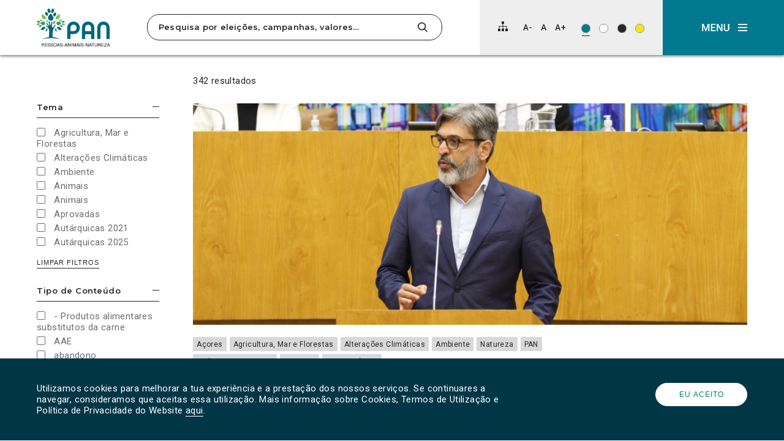

--- FILE ---
content_type: text/html; charset=UTF-8
request_url: https://www.pan.com.pt/?s=&category%5B%5D=pan&category%5B%5D=parlamento-europeu&category%5B%5D=politica-internacional&posttag%5B%5D=comunicados
body_size: 31716
content:
<!DOCTYPE html>
<html dir="ltr" lang="pt-PT" prefix="og: https://ogp.me/ns#" itemscope>

<head>
	<meta charset="UTF-8">
	<meta name="viewport" content="width=device-width, initial-scale=1">
	<title>| PANPAN</title>
	<link rel="profile" href="http://gmpg.org/xfn/11">
	<link rel="pingback" href="https://www.pan.com.pt/app/xmlrpc.php">

	<link rel="shortcut icon" href="https://www.pan.com.pt/files/themes/pan_theme/favicon.png" />
	<link rel="apple-touch-icon" sizes="180x180" href="https://www.pan.com.pt/files/themes/pan_theme/apple-touch-icon.png">
	<link rel="icon" type="image/png" sizes="32x32" href="https://www.pan.com.pt/files/themes/pan_theme/favicon-32x32.png">
	<link rel="icon" type="image/png" sizes="16x16" href="https://www.pan.com.pt/files/themes/pan_theme/favicon-16x16.png">
	<link rel="manifest" href="https://www.pan.com.pt/files/themes/pan_theme/site.webmanifest">
	<link rel="mask-icon" href="https://www.pan.com.pt/files/themes/pan_theme/safari-pinned-tab.svg" color="#008253">
	<meta name="msapplication-TileColor" content="#ffffff">
	<meta name="theme-color" content="#ffffff">

	
			<!-- Global site tag (gtag.js) - Google Analytics -->
		<script async src="https://www.googletagmanager.com/gtag/js?id=UA-73007523-1"></script>
		<script>
			window.dataLayer = window.dataLayer || [];

			function gtag() {
				dataLayer.push(arguments);
			}
			gtag('js', new Date());

			
			gtag('config', 'UA-73007523-1'
				);
		</script>
	
	<link href="https://fonts.googleapis.com/css?family=Montserrat:600,700%7CRoboto:400,400i" rel="stylesheet">

	<!--[if lt IE 9]>
	  <script>
	    document.createElement("article");
	    document.createElement("aside");
	    document.createElement("footer");
	    document.createElement("header");
	    document.createElement("nav");
	    document.createElement("section");
	    document.createElement("time");
	  </script>
	<![endif]-->

		<style>img:is([sizes="auto" i], [sizes^="auto," i]) { contain-intrinsic-size: 3000px 1500px }</style>
	
		<!-- All in One SEO 4.9.3 - aioseo.com -->
	<meta name="robots" content="noindex, max-snippet:-1, max-image-preview:large, max-video-preview:-1" />
	<meta name="generator" content="All in One SEO (AIOSEO) 4.9.3" />
		<script type="application/ld+json" class="aioseo-schema">
			{"@context":"https:\/\/schema.org","@graph":[{"@type":"BreadcrumbList","@id":"https:\/\/www.pan.com.pt\/#breadcrumblist","itemListElement":[{"@type":"ListItem","@id":"https:\/\/www.pan.com.pt#listItem","position":1,"name":"In\u00edcio","item":"https:\/\/www.pan.com.pt","nextItem":{"@type":"ListItem","@id":"https:\/\/www.pan.com.pt\/search\/#listItem","name":"Busque por ''"}},{"@type":"ListItem","@id":"https:\/\/www.pan.com.pt\/search\/#listItem","position":2,"name":"Busque por ''","previousItem":{"@type":"ListItem","@id":"https:\/\/www.pan.com.pt#listItem","name":"In\u00edcio"}}]},{"@type":"Organization","@id":"https:\/\/www.pan.com.pt\/#organization","name":"PAN | Pessoas-Animais-Natureza","description":"Pessoas-Animais-Natureza","url":"https:\/\/www.pan.com.pt\/","logo":{"@type":"ImageObject","url":"https:\/\/www.pan.com.pt\/files\/uploads\/2023\/05\/cropped-343323885_753256816462954_6061168995328352173_n.jpg","@id":"https:\/\/www.pan.com.pt\/#organizationLogo"},"image":{"@id":"https:\/\/www.pan.com.pt\/#organizationLogo"},"sameAs":["https:\/\/www.instagram.com\/partido_pan\/","https:\/\/www.tiktok.com\/@partido.pan"]},{"@type":"SearchResultsPage","@id":"https:\/\/www.pan.com.pt\/#searchresultspage","url":"https:\/\/www.pan.com.pt\/","name":"| PAN","inLanguage":"pt-PT","isPartOf":{"@id":"https:\/\/www.pan.com.pt\/#website"},"breadcrumb":{"@id":"https:\/\/www.pan.com.pt\/#breadcrumblist"}},{"@type":"WebSite","@id":"https:\/\/www.pan.com.pt\/#website","url":"https:\/\/www.pan.com.pt\/","name":"PAN","alternateName":"Partido PAN","description":"Pessoas-Animais-Natureza","inLanguage":"pt-PT","publisher":{"@id":"https:\/\/www.pan.com.pt\/#organization"}}]}
		</script>
		<!-- All in One SEO -->

<link rel='dns-prefetch' href='//www.googletagmanager.com' />
<link rel="alternate" type="application/rss+xml" title="PAN &raquo; Feed" href="https://www.pan.com.pt/feed/" />
<link rel="alternate" type="application/rss+xml" title="PAN &raquo; Feed de comentários" href="https://www.pan.com.pt/comments/feed/" />
<link rel="alternate" type="application/rss+xml" title="PAN &raquo; Feed para os resultados da pesquisa por &#8220;&#8221;" href="https://www.pan.com.pt/search/feed/rss2/" />
		<!-- This site uses the Google Analytics by MonsterInsights plugin v9.11.1 - Using Analytics tracking - https://www.monsterinsights.com/ -->
							<script src="//www.googletagmanager.com/gtag/js?id=G-FDJ880PKX5"  data-cfasync="false" data-wpfc-render="false" type="text/javascript" async></script>
			<script data-cfasync="false" data-wpfc-render="false" type="text/javascript">
				var mi_version = '9.11.1';
				var mi_track_user = true;
				var mi_no_track_reason = '';
								var MonsterInsightsDefaultLocations = {"page_location":"https:\/\/www.pan.com.pt\/?s&category%5B%5D=pan&category%5B%5D=parlamento-europeu&category%5B%5D=politica-internacional&posttag%5B%5D=comunicados"};
								if ( typeof MonsterInsightsPrivacyGuardFilter === 'function' ) {
					var MonsterInsightsLocations = (typeof MonsterInsightsExcludeQuery === 'object') ? MonsterInsightsPrivacyGuardFilter( MonsterInsightsExcludeQuery ) : MonsterInsightsPrivacyGuardFilter( MonsterInsightsDefaultLocations );
				} else {
					var MonsterInsightsLocations = (typeof MonsterInsightsExcludeQuery === 'object') ? MonsterInsightsExcludeQuery : MonsterInsightsDefaultLocations;
				}

								var disableStrs = [
										'ga-disable-G-FDJ880PKX5',
									];

				/* Function to detect opted out users */
				function __gtagTrackerIsOptedOut() {
					for (var index = 0; index < disableStrs.length; index++) {
						if (document.cookie.indexOf(disableStrs[index] + '=true') > -1) {
							return true;
						}
					}

					return false;
				}

				/* Disable tracking if the opt-out cookie exists. */
				if (__gtagTrackerIsOptedOut()) {
					for (var index = 0; index < disableStrs.length; index++) {
						window[disableStrs[index]] = true;
					}
				}

				/* Opt-out function */
				function __gtagTrackerOptout() {
					for (var index = 0; index < disableStrs.length; index++) {
						document.cookie = disableStrs[index] + '=true; expires=Thu, 31 Dec 2099 23:59:59 UTC; path=/';
						window[disableStrs[index]] = true;
					}
				}

				if ('undefined' === typeof gaOptout) {
					function gaOptout() {
						__gtagTrackerOptout();
					}
				}
								window.dataLayer = window.dataLayer || [];

				window.MonsterInsightsDualTracker = {
					helpers: {},
					trackers: {},
				};
				if (mi_track_user) {
					function __gtagDataLayer() {
						dataLayer.push(arguments);
					}

					function __gtagTracker(type, name, parameters) {
						if (!parameters) {
							parameters = {};
						}

						if (parameters.send_to) {
							__gtagDataLayer.apply(null, arguments);
							return;
						}

						if (type === 'event') {
														parameters.send_to = monsterinsights_frontend.v4_id;
							var hookName = name;
							if (typeof parameters['event_category'] !== 'undefined') {
								hookName = parameters['event_category'] + ':' + name;
							}

							if (typeof MonsterInsightsDualTracker.trackers[hookName] !== 'undefined') {
								MonsterInsightsDualTracker.trackers[hookName](parameters);
							} else {
								__gtagDataLayer('event', name, parameters);
							}
							
						} else {
							__gtagDataLayer.apply(null, arguments);
						}
					}

					__gtagTracker('js', new Date());
					__gtagTracker('set', {
						'developer_id.dZGIzZG': true,
											});
					if ( MonsterInsightsLocations.page_location ) {
						__gtagTracker('set', MonsterInsightsLocations);
					}
										__gtagTracker('config', 'G-FDJ880PKX5', {"forceSSL":"true","link_attribution":"true","page_path":"\/?s=&cat=plus-5-results"} );
										window.gtag = __gtagTracker;										(function () {
						/* https://developers.google.com/analytics/devguides/collection/analyticsjs/ */
						/* ga and __gaTracker compatibility shim. */
						var noopfn = function () {
							return null;
						};
						var newtracker = function () {
							return new Tracker();
						};
						var Tracker = function () {
							return null;
						};
						var p = Tracker.prototype;
						p.get = noopfn;
						p.set = noopfn;
						p.send = function () {
							var args = Array.prototype.slice.call(arguments);
							args.unshift('send');
							__gaTracker.apply(null, args);
						};
						var __gaTracker = function () {
							var len = arguments.length;
							if (len === 0) {
								return;
							}
							var f = arguments[len - 1];
							if (typeof f !== 'object' || f === null || typeof f.hitCallback !== 'function') {
								if ('send' === arguments[0]) {
									var hitConverted, hitObject = false, action;
									if ('event' === arguments[1]) {
										if ('undefined' !== typeof arguments[3]) {
											hitObject = {
												'eventAction': arguments[3],
												'eventCategory': arguments[2],
												'eventLabel': arguments[4],
												'value': arguments[5] ? arguments[5] : 1,
											}
										}
									}
									if ('pageview' === arguments[1]) {
										if ('undefined' !== typeof arguments[2]) {
											hitObject = {
												'eventAction': 'page_view',
												'page_path': arguments[2],
											}
										}
									}
									if (typeof arguments[2] === 'object') {
										hitObject = arguments[2];
									}
									if (typeof arguments[5] === 'object') {
										Object.assign(hitObject, arguments[5]);
									}
									if ('undefined' !== typeof arguments[1].hitType) {
										hitObject = arguments[1];
										if ('pageview' === hitObject.hitType) {
											hitObject.eventAction = 'page_view';
										}
									}
									if (hitObject) {
										action = 'timing' === arguments[1].hitType ? 'timing_complete' : hitObject.eventAction;
										hitConverted = mapArgs(hitObject);
										__gtagTracker('event', action, hitConverted);
									}
								}
								return;
							}

							function mapArgs(args) {
								var arg, hit = {};
								var gaMap = {
									'eventCategory': 'event_category',
									'eventAction': 'event_action',
									'eventLabel': 'event_label',
									'eventValue': 'event_value',
									'nonInteraction': 'non_interaction',
									'timingCategory': 'event_category',
									'timingVar': 'name',
									'timingValue': 'value',
									'timingLabel': 'event_label',
									'page': 'page_path',
									'location': 'page_location',
									'title': 'page_title',
									'referrer' : 'page_referrer',
								};
								for (arg in args) {
																		if (!(!args.hasOwnProperty(arg) || !gaMap.hasOwnProperty(arg))) {
										hit[gaMap[arg]] = args[arg];
									} else {
										hit[arg] = args[arg];
									}
								}
								return hit;
							}

							try {
								f.hitCallback();
							} catch (ex) {
							}
						};
						__gaTracker.create = newtracker;
						__gaTracker.getByName = newtracker;
						__gaTracker.getAll = function () {
							return [];
						};
						__gaTracker.remove = noopfn;
						__gaTracker.loaded = true;
						window['__gaTracker'] = __gaTracker;
					})();
									} else {
										console.log("");
					(function () {
						function __gtagTracker() {
							return null;
						}

						window['__gtagTracker'] = __gtagTracker;
						window['gtag'] = __gtagTracker;
					})();
									}
			</script>
							<!-- / Google Analytics by MonsterInsights -->
		<script type="text/javascript">
/* <![CDATA[ */
window._wpemojiSettings = {"baseUrl":"https:\/\/s.w.org\/images\/core\/emoji\/16.0.1\/72x72\/","ext":".png","svgUrl":"https:\/\/s.w.org\/images\/core\/emoji\/16.0.1\/svg\/","svgExt":".svg","source":{"concatemoji":"https:\/\/www.pan.com.pt\/app\/wp-includes\/js\/wp-emoji-release.min.js?ver=f82c2ab952e55d87ea18ec697c4e2efa"}};
/*! This file is auto-generated */
!function(s,n){var o,i,e;function c(e){try{var t={supportTests:e,timestamp:(new Date).valueOf()};sessionStorage.setItem(o,JSON.stringify(t))}catch(e){}}function p(e,t,n){e.clearRect(0,0,e.canvas.width,e.canvas.height),e.fillText(t,0,0);var t=new Uint32Array(e.getImageData(0,0,e.canvas.width,e.canvas.height).data),a=(e.clearRect(0,0,e.canvas.width,e.canvas.height),e.fillText(n,0,0),new Uint32Array(e.getImageData(0,0,e.canvas.width,e.canvas.height).data));return t.every(function(e,t){return e===a[t]})}function u(e,t){e.clearRect(0,0,e.canvas.width,e.canvas.height),e.fillText(t,0,0);for(var n=e.getImageData(16,16,1,1),a=0;a<n.data.length;a++)if(0!==n.data[a])return!1;return!0}function f(e,t,n,a){switch(t){case"flag":return n(e,"\ud83c\udff3\ufe0f\u200d\u26a7\ufe0f","\ud83c\udff3\ufe0f\u200b\u26a7\ufe0f")?!1:!n(e,"\ud83c\udde8\ud83c\uddf6","\ud83c\udde8\u200b\ud83c\uddf6")&&!n(e,"\ud83c\udff4\udb40\udc67\udb40\udc62\udb40\udc65\udb40\udc6e\udb40\udc67\udb40\udc7f","\ud83c\udff4\u200b\udb40\udc67\u200b\udb40\udc62\u200b\udb40\udc65\u200b\udb40\udc6e\u200b\udb40\udc67\u200b\udb40\udc7f");case"emoji":return!a(e,"\ud83e\udedf")}return!1}function g(e,t,n,a){var r="undefined"!=typeof WorkerGlobalScope&&self instanceof WorkerGlobalScope?new OffscreenCanvas(300,150):s.createElement("canvas"),o=r.getContext("2d",{willReadFrequently:!0}),i=(o.textBaseline="top",o.font="600 32px Arial",{});return e.forEach(function(e){i[e]=t(o,e,n,a)}),i}function t(e){var t=s.createElement("script");t.src=e,t.defer=!0,s.head.appendChild(t)}"undefined"!=typeof Promise&&(o="wpEmojiSettingsSupports",i=["flag","emoji"],n.supports={everything:!0,everythingExceptFlag:!0},e=new Promise(function(e){s.addEventListener("DOMContentLoaded",e,{once:!0})}),new Promise(function(t){var n=function(){try{var e=JSON.parse(sessionStorage.getItem(o));if("object"==typeof e&&"number"==typeof e.timestamp&&(new Date).valueOf()<e.timestamp+604800&&"object"==typeof e.supportTests)return e.supportTests}catch(e){}return null}();if(!n){if("undefined"!=typeof Worker&&"undefined"!=typeof OffscreenCanvas&&"undefined"!=typeof URL&&URL.createObjectURL&&"undefined"!=typeof Blob)try{var e="postMessage("+g.toString()+"("+[JSON.stringify(i),f.toString(),p.toString(),u.toString()].join(",")+"));",a=new Blob([e],{type:"text/javascript"}),r=new Worker(URL.createObjectURL(a),{name:"wpTestEmojiSupports"});return void(r.onmessage=function(e){c(n=e.data),r.terminate(),t(n)})}catch(e){}c(n=g(i,f,p,u))}t(n)}).then(function(e){for(var t in e)n.supports[t]=e[t],n.supports.everything=n.supports.everything&&n.supports[t],"flag"!==t&&(n.supports.everythingExceptFlag=n.supports.everythingExceptFlag&&n.supports[t]);n.supports.everythingExceptFlag=n.supports.everythingExceptFlag&&!n.supports.flag,n.DOMReady=!1,n.readyCallback=function(){n.DOMReady=!0}}).then(function(){return e}).then(function(){var e;n.supports.everything||(n.readyCallback(),(e=n.source||{}).concatemoji?t(e.concatemoji):e.wpemoji&&e.twemoji&&(t(e.twemoji),t(e.wpemoji)))}))}((window,document),window._wpemojiSettings);
/* ]]> */
</script>
<style id='wp-emoji-styles-inline-css' type='text/css'>

	img.wp-smiley, img.emoji {
		display: inline !important;
		border: none !important;
		box-shadow: none !important;
		height: 1em !important;
		width: 1em !important;
		margin: 0 0.07em !important;
		vertical-align: -0.1em !important;
		background: none !important;
		padding: 0 !important;
	}
</style>
<link rel='stylesheet' id='wp-block-library-css' href='https://www.pan.com.pt/app/wp-includes/css/dist/block-library/style.min.css?ver=f82c2ab952e55d87ea18ec697c4e2efa' type='text/css' media='all' />
<style id='classic-theme-styles-inline-css' type='text/css'>
/*! This file is auto-generated */
.wp-block-button__link{color:#fff;background-color:#32373c;border-radius:9999px;box-shadow:none;text-decoration:none;padding:calc(.667em + 2px) calc(1.333em + 2px);font-size:1.125em}.wp-block-file__button{background:#32373c;color:#fff;text-decoration:none}
</style>
<link rel='stylesheet' id='aioseo/css/src/vue/standalone/blocks/table-of-contents/global.scss-css' href='https://www.pan.com.pt/files/plugins/all-in-one-seo-pack/dist/Lite/assets/css/table-of-contents/global.e90f6d47.css?ver=4.9.3' type='text/css' media='all' />
<link rel='stylesheet' id='kobu_custom_blocks-style-css-css' href='https://www.pan.com.pt/files/plugins/kobu-custom-blocks/dist/blocks.style.build.css?ver=1632503873' type='text/css' media='all' />
<style id='global-styles-inline-css' type='text/css'>
:root{--wp--preset--aspect-ratio--square: 1;--wp--preset--aspect-ratio--4-3: 4/3;--wp--preset--aspect-ratio--3-4: 3/4;--wp--preset--aspect-ratio--3-2: 3/2;--wp--preset--aspect-ratio--2-3: 2/3;--wp--preset--aspect-ratio--16-9: 16/9;--wp--preset--aspect-ratio--9-16: 9/16;--wp--preset--color--black: #000000;--wp--preset--color--cyan-bluish-gray: #abb8c3;--wp--preset--color--white: #FFFFFF;--wp--preset--color--pale-pink: #f78da7;--wp--preset--color--vivid-red: #cf2e2e;--wp--preset--color--luminous-vivid-orange: #ff6900;--wp--preset--color--luminous-vivid-amber: #fcb900;--wp--preset--color--light-green-cyan: #7bdcb5;--wp--preset--color--vivid-green-cyan: #00d084;--wp--preset--color--pale-cyan-blue: #8ed1fc;--wp--preset--color--vivid-cyan-blue: #0693e3;--wp--preset--color--vivid-purple: #9b51e0;--wp--preset--color--darkest-gray: #272727;--wp--preset--color--dark-gray: #6F6F6F;--wp--preset--color--medium-gray: #A3A3A3;--wp--preset--color--light-gray: #D8D8D8;--wp--preset--color--lightest-gray: #EEEEEE;--wp--preset--color--blue: #006580;--wp--preset--color--blue-2: #003645;--wp--preset--color--blue-3: #0B566A;--wp--preset--color--blue-4: #00798F;--wp--preset--color--green: #008253;--wp--preset--color--yellow: #F8E31F;--wp--preset--gradient--vivid-cyan-blue-to-vivid-purple: linear-gradient(135deg,rgba(6,147,227,1) 0%,rgb(155,81,224) 100%);--wp--preset--gradient--light-green-cyan-to-vivid-green-cyan: linear-gradient(135deg,rgb(122,220,180) 0%,rgb(0,208,130) 100%);--wp--preset--gradient--luminous-vivid-amber-to-luminous-vivid-orange: linear-gradient(135deg,rgba(252,185,0,1) 0%,rgba(255,105,0,1) 100%);--wp--preset--gradient--luminous-vivid-orange-to-vivid-red: linear-gradient(135deg,rgba(255,105,0,1) 0%,rgb(207,46,46) 100%);--wp--preset--gradient--very-light-gray-to-cyan-bluish-gray: linear-gradient(135deg,rgb(238,238,238) 0%,rgb(169,184,195) 100%);--wp--preset--gradient--cool-to-warm-spectrum: linear-gradient(135deg,rgb(74,234,220) 0%,rgb(151,120,209) 20%,rgb(207,42,186) 40%,rgb(238,44,130) 60%,rgb(251,105,98) 80%,rgb(254,248,76) 100%);--wp--preset--gradient--blush-light-purple: linear-gradient(135deg,rgb(255,206,236) 0%,rgb(152,150,240) 100%);--wp--preset--gradient--blush-bordeaux: linear-gradient(135deg,rgb(254,205,165) 0%,rgb(254,45,45) 50%,rgb(107,0,62) 100%);--wp--preset--gradient--luminous-dusk: linear-gradient(135deg,rgb(255,203,112) 0%,rgb(199,81,192) 50%,rgb(65,88,208) 100%);--wp--preset--gradient--pale-ocean: linear-gradient(135deg,rgb(255,245,203) 0%,rgb(182,227,212) 50%,rgb(51,167,181) 100%);--wp--preset--gradient--electric-grass: linear-gradient(135deg,rgb(202,248,128) 0%,rgb(113,206,126) 100%);--wp--preset--gradient--midnight: linear-gradient(135deg,rgb(2,3,129) 0%,rgb(40,116,252) 100%);--wp--preset--font-size--small: 13px;--wp--preset--font-size--medium: 20px;--wp--preset--font-size--large: 36px;--wp--preset--font-size--x-large: 42px;--wp--preset--spacing--20: 0.44rem;--wp--preset--spacing--30: 0.67rem;--wp--preset--spacing--40: 1rem;--wp--preset--spacing--50: 1.5rem;--wp--preset--spacing--60: 2.25rem;--wp--preset--spacing--70: 3.38rem;--wp--preset--spacing--80: 5.06rem;--wp--preset--shadow--natural: 6px 6px 9px rgba(0, 0, 0, 0.2);--wp--preset--shadow--deep: 12px 12px 50px rgba(0, 0, 0, 0.4);--wp--preset--shadow--sharp: 6px 6px 0px rgba(0, 0, 0, 0.2);--wp--preset--shadow--outlined: 6px 6px 0px -3px rgba(255, 255, 255, 1), 6px 6px rgba(0, 0, 0, 1);--wp--preset--shadow--crisp: 6px 6px 0px rgba(0, 0, 0, 1);}:where(.is-layout-flex){gap: 0.5em;}:where(.is-layout-grid){gap: 0.5em;}body .is-layout-flex{display: flex;}.is-layout-flex{flex-wrap: wrap;align-items: center;}.is-layout-flex > :is(*, div){margin: 0;}body .is-layout-grid{display: grid;}.is-layout-grid > :is(*, div){margin: 0;}:where(.wp-block-columns.is-layout-flex){gap: 2em;}:where(.wp-block-columns.is-layout-grid){gap: 2em;}:where(.wp-block-post-template.is-layout-flex){gap: 1.25em;}:where(.wp-block-post-template.is-layout-grid){gap: 1.25em;}.has-black-color{color: var(--wp--preset--color--black) !important;}.has-cyan-bluish-gray-color{color: var(--wp--preset--color--cyan-bluish-gray) !important;}.has-white-color{color: var(--wp--preset--color--white) !important;}.has-pale-pink-color{color: var(--wp--preset--color--pale-pink) !important;}.has-vivid-red-color{color: var(--wp--preset--color--vivid-red) !important;}.has-luminous-vivid-orange-color{color: var(--wp--preset--color--luminous-vivid-orange) !important;}.has-luminous-vivid-amber-color{color: var(--wp--preset--color--luminous-vivid-amber) !important;}.has-light-green-cyan-color{color: var(--wp--preset--color--light-green-cyan) !important;}.has-vivid-green-cyan-color{color: var(--wp--preset--color--vivid-green-cyan) !important;}.has-pale-cyan-blue-color{color: var(--wp--preset--color--pale-cyan-blue) !important;}.has-vivid-cyan-blue-color{color: var(--wp--preset--color--vivid-cyan-blue) !important;}.has-vivid-purple-color{color: var(--wp--preset--color--vivid-purple) !important;}.has-black-background-color{background-color: var(--wp--preset--color--black) !important;}.has-cyan-bluish-gray-background-color{background-color: var(--wp--preset--color--cyan-bluish-gray) !important;}.has-white-background-color{background-color: var(--wp--preset--color--white) !important;}.has-pale-pink-background-color{background-color: var(--wp--preset--color--pale-pink) !important;}.has-vivid-red-background-color{background-color: var(--wp--preset--color--vivid-red) !important;}.has-luminous-vivid-orange-background-color{background-color: var(--wp--preset--color--luminous-vivid-orange) !important;}.has-luminous-vivid-amber-background-color{background-color: var(--wp--preset--color--luminous-vivid-amber) !important;}.has-light-green-cyan-background-color{background-color: var(--wp--preset--color--light-green-cyan) !important;}.has-vivid-green-cyan-background-color{background-color: var(--wp--preset--color--vivid-green-cyan) !important;}.has-pale-cyan-blue-background-color{background-color: var(--wp--preset--color--pale-cyan-blue) !important;}.has-vivid-cyan-blue-background-color{background-color: var(--wp--preset--color--vivid-cyan-blue) !important;}.has-vivid-purple-background-color{background-color: var(--wp--preset--color--vivid-purple) !important;}.has-black-border-color{border-color: var(--wp--preset--color--black) !important;}.has-cyan-bluish-gray-border-color{border-color: var(--wp--preset--color--cyan-bluish-gray) !important;}.has-white-border-color{border-color: var(--wp--preset--color--white) !important;}.has-pale-pink-border-color{border-color: var(--wp--preset--color--pale-pink) !important;}.has-vivid-red-border-color{border-color: var(--wp--preset--color--vivid-red) !important;}.has-luminous-vivid-orange-border-color{border-color: var(--wp--preset--color--luminous-vivid-orange) !important;}.has-luminous-vivid-amber-border-color{border-color: var(--wp--preset--color--luminous-vivid-amber) !important;}.has-light-green-cyan-border-color{border-color: var(--wp--preset--color--light-green-cyan) !important;}.has-vivid-green-cyan-border-color{border-color: var(--wp--preset--color--vivid-green-cyan) !important;}.has-pale-cyan-blue-border-color{border-color: var(--wp--preset--color--pale-cyan-blue) !important;}.has-vivid-cyan-blue-border-color{border-color: var(--wp--preset--color--vivid-cyan-blue) !important;}.has-vivid-purple-border-color{border-color: var(--wp--preset--color--vivid-purple) !important;}.has-vivid-cyan-blue-to-vivid-purple-gradient-background{background: var(--wp--preset--gradient--vivid-cyan-blue-to-vivid-purple) !important;}.has-light-green-cyan-to-vivid-green-cyan-gradient-background{background: var(--wp--preset--gradient--light-green-cyan-to-vivid-green-cyan) !important;}.has-luminous-vivid-amber-to-luminous-vivid-orange-gradient-background{background: var(--wp--preset--gradient--luminous-vivid-amber-to-luminous-vivid-orange) !important;}.has-luminous-vivid-orange-to-vivid-red-gradient-background{background: var(--wp--preset--gradient--luminous-vivid-orange-to-vivid-red) !important;}.has-very-light-gray-to-cyan-bluish-gray-gradient-background{background: var(--wp--preset--gradient--very-light-gray-to-cyan-bluish-gray) !important;}.has-cool-to-warm-spectrum-gradient-background{background: var(--wp--preset--gradient--cool-to-warm-spectrum) !important;}.has-blush-light-purple-gradient-background{background: var(--wp--preset--gradient--blush-light-purple) !important;}.has-blush-bordeaux-gradient-background{background: var(--wp--preset--gradient--blush-bordeaux) !important;}.has-luminous-dusk-gradient-background{background: var(--wp--preset--gradient--luminous-dusk) !important;}.has-pale-ocean-gradient-background{background: var(--wp--preset--gradient--pale-ocean) !important;}.has-electric-grass-gradient-background{background: var(--wp--preset--gradient--electric-grass) !important;}.has-midnight-gradient-background{background: var(--wp--preset--gradient--midnight) !important;}.has-small-font-size{font-size: var(--wp--preset--font-size--small) !important;}.has-medium-font-size{font-size: var(--wp--preset--font-size--medium) !important;}.has-large-font-size{font-size: var(--wp--preset--font-size--large) !important;}.has-x-large-font-size{font-size: var(--wp--preset--font-size--x-large) !important;}
:where(.wp-block-post-template.is-layout-flex){gap: 1.25em;}:where(.wp-block-post-template.is-layout-grid){gap: 1.25em;}
:where(.wp-block-columns.is-layout-flex){gap: 2em;}:where(.wp-block-columns.is-layout-grid){gap: 2em;}
:root :where(.wp-block-pullquote){font-size: 1.5em;line-height: 1.6;}
</style>
<link rel='stylesheet' id='contact-form-7-css' href='https://www.pan.com.pt/files/plugins/contact-form-7/includes/css/styles.css?ver=6.1.4' type='text/css' media='all' />
<link rel='stylesheet' id='pan_theme-css' href='https://www.pan.com.pt/files/themes/pan_theme/assets/dist/pan_theme.min.css?ver=1.2.5' type='text/css' media='all' />
<noscript><link rel='stylesheet' id='no_script-css' href='https://www.pan.com.pt/files/themes/pan_theme/assets/dist/no_script.css?ver=1.0' type='text/css' media='all' />
</noscript><link rel='stylesheet' id='slick-css' href='https://www.pan.com.pt/files/themes/pan_theme/assets/third-party/slick-carousel/slick/slick.css?ver=1.8.0' type='text/css' media='all' />
<script type="text/javascript" src="https://www.pan.com.pt/files/plugins/google-analytics-for-wordpress/assets/js/frontend-gtag.min.js?ver=9.11.1" id="monsterinsights-frontend-script-js" async="async" data-wp-strategy="async"></script>
<script data-cfasync="false" data-wpfc-render="false" type="text/javascript" id='monsterinsights-frontend-script-js-extra'>/* <![CDATA[ */
var monsterinsights_frontend = {"js_events_tracking":"true","download_extensions":"doc,pdf,ppt,zip,xls,docx,pptx,xlsx","inbound_paths":"[]","home_url":"https:\/\/www.pan.com.pt","hash_tracking":"false","v4_id":"G-FDJ880PKX5"};/* ]]> */
</script>
<script type="text/javascript" src="https://www.pan.com.pt/app/wp-includes/js/jquery/jquery.min.js?ver=3.7.1" id="jquery-core-js"></script>
<script type="text/javascript" src="https://www.pan.com.pt/app/wp-includes/js/jquery/jquery-migrate.min.js?ver=3.4.1" id="jquery-migrate-js"></script>

<!-- Google tag (gtag.js) snippet added by Site Kit -->
<!-- Google Analytics snippet added by Site Kit -->
<script type="text/javascript" src="https://www.googletagmanager.com/gtag/js?id=GT-NNSL4L" id="google_gtagjs-js" async></script>
<script type="text/javascript" id="google_gtagjs-js-after">
/* <![CDATA[ */
window.dataLayer = window.dataLayer || [];function gtag(){dataLayer.push(arguments);}
gtag("set","linker",{"domains":["www.pan.com.pt"]});
gtag("js", new Date());
gtag("set", "developer_id.dZTNiMT", true);
gtag("config", "GT-NNSL4L");
/* ]]> */
</script>
<link rel="https://api.w.org/" href="https://www.pan.com.pt/wp-json/" /><link rel="EditURI" type="application/rsd+xml" title="RSD" href="https://www.pan.com.pt/app/xmlrpc.php?rsd" />

<meta name="generator" content="Site Kit by Google 1.168.0" /><meta name="generator" content="Elementor 3.33.6; features: e_font_icon_svg, additional_custom_breakpoints; settings: css_print_method-external, google_font-enabled, font_display-swap">
			<style>
				.e-con.e-parent:nth-of-type(n+4):not(.e-lazyloaded):not(.e-no-lazyload),
				.e-con.e-parent:nth-of-type(n+4):not(.e-lazyloaded):not(.e-no-lazyload) * {
					background-image: none !important;
				}
				@media screen and (max-height: 1024px) {
					.e-con.e-parent:nth-of-type(n+3):not(.e-lazyloaded):not(.e-no-lazyload),
					.e-con.e-parent:nth-of-type(n+3):not(.e-lazyloaded):not(.e-no-lazyload) * {
						background-image: none !important;
					}
				}
				@media screen and (max-height: 640px) {
					.e-con.e-parent:nth-of-type(n+2):not(.e-lazyloaded):not(.e-no-lazyload),
					.e-con.e-parent:nth-of-type(n+2):not(.e-lazyloaded):not(.e-no-lazyload) * {
						background-image: none !important;
					}
				}
			</style>
			<link rel="icon" href="https://www.pan.com.pt/files/uploads/2023/05/cropped-343323885_753256816462954_6061168995328352173_n-32x32.jpg" sizes="32x32" />
<link rel="icon" href="https://www.pan.com.pt/files/uploads/2023/05/cropped-343323885_753256816462954_6061168995328352173_n-192x192.jpg" sizes="192x192" />
<link rel="apple-touch-icon" href="https://www.pan.com.pt/files/uploads/2023/05/cropped-343323885_753256816462954_6061168995328352173_n-180x180.jpg" />
<meta name="msapplication-TileImage" content="https://www.pan.com.pt/files/uploads/2023/05/cropped-343323885_753256816462954_6061168995328352173_n-270x270.jpg" />
</head>


<body class="search search-results wp-theme-pan_theme elementor-default elementor-kit-29708">

			<a class="sr-only" href="#page-search-results">Clique para saltar para os resultados da pesquisa.</a>
	


	
			<div id="cookies-notification">
			<div class="container large nopadding">
								<div class="message">
					<p>Utilizamos cookies para melhorar a tua experiência e a prestação dos nossos serviços. Se continuares a navegar, consideramos que aceitas essa utilização. Mais informação sobre Cookies, Termos de Utilização e Política de Privacidade do Website <a href="https://www.pan.com.pt/politica-privacidade/">aqui</a>.</p>
				</div>
				<div class="button">
					<button class="btn light-btn" id="accept-cookies">Eu aceito</button>
				</div>
			</div>
		</div>
	
	<div class="scroll-top hidden"></div>

	<header id="header" class="header">

		<div class="header-wrapper">
			<div class="logo-wrapper">
				<a class="logo" href="https://www.pan.com.pt" aria-label="Ir para a página inicial">
					<img src="https://www.pan.com.pt/files/themes/pan_theme/assets/images/PAN_logo.svg" alt="Logótipo do PAN">
				</a>
			</div>
			<div class="search-container">
				<div class="search-group  no-filters">
					

<form id="top-search-form" method="get" class="header-searchform searchform" action="https://www.pan.com.pt/" role="search">
	<input id="top-search-input" type="search" name="s" value="" placeholder="Pesquisa por eleições, campanhas, valores…" aria-label="Pesquisa por eleições, campanhas, valores…" />
	<button type="submit" value="Submit" aria-label="Pesquisar"><svg width="16" height="17" viewBox="0 0 16 17"><path d="M15.7567305,15.0734649 L11.8124568,11.112927 C12.8265989,9.94900467 13.3822533,8.48455219 13.3822533,6.95999368 C13.3822533,3.39800934 10.3805557,0.5 6.69112664,0.5 C3.0016976,0.5 0,3.39800934 0,6.95999368 C0,10.521978 3.0016976,13.4199874 6.69112664,13.4199874 C8.07618986,13.4199874 9.39608732,13.0166591 10.5245604,12.2510094 L14.4987987,16.2416003 C14.6649132,16.4081557 14.8883386,16.5 15.1277646,16.5 C15.3543901,16.5 15.5693789,16.4165818 15.7325842,16.2649124 C16.0793592,15.9427553 16.0904141,15.4085419 15.7567305,15.0734649 Z M6.69112664,2.18521574 C9.41819713,2.18521574 11.636742,4.32712495 11.636742,6.95999368 C11.636742,9.59286241 9.41819713,11.7347716 6.69112664,11.7347716 C3.96405616,11.7347716 1.7455113,9.59286241 1.7455113,6.95999368 C1.7455113,4.32712495 3.96405616,2.18521574 6.69112664,2.18521574 Z" fill-rule="nonzero" stroke="none" stroke-width="1"/></svg></button>
</form>

<div class="advanced-search">
	<button class="open-advanced-search" type="button" aria-label="Pesquisa avançada">Filtros</button>
</div>				</div>
			</div>
			<div class="search-container-mobile">
							</div>
			<div class="accessibility-container">
				
				<ul class="accessibility-menu">
											<li>
							<a href="https://www.pan.com.pt/mapa-do-site/" class="site-map" aria-label="Mapa do site" title="Mapa do site">
								<img src="https://www.pan.com.pt/files/themes/pan_theme/assets/images/site_map.svg" alt="Mapa do site">
							</a>
						</li>
										<li>
						<button type="button" aria-label="Diminuir tamanho de letra" title="Diminuir tamanho de letra" class="zoom-out">
							<img src="https://www.pan.com.pt/files/themes/pan_theme/assets/images/zoom_out.svg" alt="Diminuir tamanho de letra">
						</button>
					</li>
					<li>
						<button type="button" aria-label="Repor tamanho de letra" title="Repor tamanho de letra" class="reset-zoom">
							<img src="https://www.pan.com.pt/files/themes/pan_theme/assets/images/reset_zoom.svg" alt="Repor tamanho de letra">
						</button>
					</li>
					<li>
						<button type="button" aria-label="Aumentar tamanho de letra" title="Aumentar tamanho de letra" class="zoom-in">
							<img src="https://www.pan.com.pt/files/themes/pan_theme/assets/images/zoom_in.svg" alt="Diminuir tamanho de letra">
						</button>
					</li>
					<li>
						<button type="button" aria-label="Esquema de cores original" title="Esquema de cores original" class="color-scheme original-colors  active"></button>
					</li>
					<li>
						<button type="button" aria-label="Esquema de cores: Preto sob branco" title="Esquema de cores: Preto sob branco" class="color-scheme black-on-white "></button>
					</li>
					<li>
						<button type="button" aria-label="Esquema de cores: Branco sob preto" title="Esquema de cores: Branco sob preto" class="color-scheme white-on-black "></button>
					</li>
					<li>
						<button type="button" aria-label="Esquema de cores: Preto sob amarelo" title="Esquema de cores: Preto sob amarelo" class="color-scheme black-on-yellow "></button>
					</li>
				</ul>
			</div>

			<a href="#" class="toggle-menu-container" aria-expanded="false" role="button" aria-label="Abrir Menu">
				<div class="toggle-menu">
					<div class="menu-text">
						<img src="https://www.pan.com.pt/files/themes/pan_theme/assets/images/menu.svg" alt="Menu">
					</div>

					<div id="nav-icon">
						<span></span>
						<span></span>
						<span></span>
						<span></span>
					</div>
				</div>
			</a>
		</div>

					<div class="fixed-menu  hidden">
				<nav class="navigation">
					<ul id="menu-fixed-menu" class="dropdown-menu menu"><li class=" menu-parlamento white-btn"><span>Parlamento</span></li><li class=" menu-estruturas white-btn"><span>Estruturas</span></li><li class=" menu-sobre-nos blue-btn"><a href="https://www.pan.com.pt/valores/">Sobre nós</a></li><li class=" menu-x-congresso dark_blue-btn"><a href="https://pan.com.pt/x-congresso/">X Congresso</a></li></ul>				</nav>
			</div>
		
					<div id="full-menu" class="hidden" aria-hidden="true">
				<div class="container">
					<div id="navigation" class="navigation-wrapper">
						<nav class="navigation">
							<ul id="menu-menu" class="dropdown-menu menu"><li class=" menu-o-teu-partido"><span>O teu Partido <span class="arrow-down"></span></span>
<ul class="sub-menu">
<li class=" menu-historia-timeline"><a href="https://www.pan.com.pt/historia-timeline/">História (Timeline)</a></li><li class=" menu-valores"><a href="https://www.pan.com.pt/valores/">Valores</a></li><li class=" menu-estrutura"><a href="https://www.pan.com.pt/estrutura/">Estrutura</a></li><li class=" menu-estatutos-e-regulamentos"><a href="https://www.pan.com.pt/estatutos-e-regulamentos/">Estatutos e Regulamentos</a></li><li class=" menu-competencias"><a href="https://www.pan.com.pt/competencias/">Competências</a></li><li class=" menu-transparencia"><a href="https://www.pan.com.pt/transparencia/">Transparência</a></li><li class=" menu-os-nossos-eleitos"><a href="https://www.pan.com.pt/os-nossos-eleitos/">Os nossos eleitos</a></li><li class="anchorlink  menu-contactos"><a href="#footer">Contactos</a></li><li class=" menu-logotipos-e-press-kit"><a href="https://www.pan.com.pt/logotipos-e-press-kit/">Logótipos e Press Kit</a></li></ul>
</li><li class=" menu-acao-politica"><a href="https://www.pan.com.pt/acao-politica/">Ação Política <span class="arrow-down"></span></a>
<ul class="sub-menu">
<li class=" menu-newsletter-nacional"><a href="https://www.pan.com.pt/newsletter-nacional/">Newsletter Nacional</a></li><li class=" menu-opiniao"><a href="https://pan.com.pt/?s=&category%5B%5D=opiniao&postorder=default&postyear=all">Opinião</a></li><li class=" menu-noticias-do-grupo-parlamentar"><a href="https://pan.com.pt/?s=&category%5B%5D=parlamento&postorder=default&postyear=all">Notícias do Grupo Parlamentar</a></li><li class=" menu-agenda-plenaria"><a href="http://app.parlamento.pt/BI2/">Agenda Plenária</a></li><li class=" menu-orcamento-do-estado-2024"><a href="https://www.pan.com.pt/orcamento-do-estado-2024/">Orçamento do Estado 2024</a></li><li class=" menu-parlamento-acoriano"><a href="https://pan.com.pt/?s=&category%5B%5D=parlamento-acoriano&postorder=default&postyear=all">Parlamento Açoriano</a></li><li class=" menu-eleicoes-legislativas-2024"><a href="https://2024.pan.com.pt/">Eleições Legislativas 2024</a></li><li class=" menu-eleicoes-regionais-da-madeira-2024"><a href="https://www.pan.com.pt/eleicoes/madeira-2024-eleicoes-regionais/">Eleições Regionais da Madeira 2024</a></li><li class=" menu-eleicoes-europeias-2024"><a href="https://www.pan.com.pt/eleicoes/eleicoes-europeias-2024/">Eleições Europeias 2024</a></li></ul>
</li><li class=" menu-envolve-te"><a href="https://www.pan.com.pt/com-o-teu-partido/">Envolve-te <span class="arrow-down"></span></a>
<ul class="sub-menu">
<li class=" menu-juventude-pan"><a href="https://www.pan.com.pt/esta-a-chegar-a-juventude-pan/">Juventude PAN</a></li><li class=" menu-filia-te-ou-faz-um-donativo"><a href="https://www.pan.com.pt/com-o-teu-partido/">Filia-te ou faz um donativo</a></li><li class=" menu-com-causas"><a href="https://www.pan.com.pt/campanhas/">Com Causas</a></li><li class=" menu-a-tua-medida"><a href="https://www.pan.com.pt/a-tua-medida/">À tua medida</a></li></ul>
</li></ul>
															<ul id="menu-fixed-menu-1" class="fixed-menu-mobile menu"><li class=" menu-parlamento white-btn"><span>Parlamento</span></li><li class=" menu-estruturas white-btn"><span>Estruturas</span></li><li class=" menu-sobre-nos blue-btn"><a href="https://www.pan.com.pt/valores/">Sobre nós</a></li><li class=" menu-x-congresso dark_blue-btn"><a href="https://pan.com.pt/x-congresso/">X Congresso</a></li></ul>													</nav>
					</div><!-- #navigation -->

				</div>

				        <div class="social-networks">
        <span class="sr-only">(Os links para as redes sociais abrem numa nova aba.)</span>
                        <a href="https://www.facebook.com/PANpartido" class="facebook" target="_blank" rel="noopener"><img src="https://www.pan.com.pt/files/themes/pan_theme/assets/images/facebook.svg" alt="facebook"></a>
                        <a href="https://twitter.com/Partido_PAN" class="twitter" target="_blank" rel="noopener"><img src="https://www.pan.com.pt/files/themes/pan_theme/assets/images/twitter.svg" alt="twitter"></a>
                        <a href="https://www.youtube.com/panimaisnatureza" class="youtube" target="_blank" rel="noopener"><img src="https://www.pan.com.pt/files/themes/pan_theme/assets/images/youtube.svg" alt="youtube"></a>
                        <a href="https://www.instagram.com/partido_pan/" class="instagram" target="_blank" rel="noopener"><img src="https://www.pan.com.pt/files/themes/pan_theme/assets/images/instagram.svg" alt="instagram"></a>
                        <a href="https://wa.me/message/6QCAQNR75ID4F1" class="whatsapp" target="_blank" rel="noopener"><img src="https://www.pan.com.pt/files/themes/pan_theme/assets/images/whatsapp_white.svg" alt="whatsapp"></a>
            </div>
			</div>

			<noscript>
				<div id="no-js-menu" class="hidden">
					<div class="container">
						<div id="no-js-navigation" class="navigation-wrapper">
							<nav class="navigation">
								<ul id="menu-menu-1" class="dropdown-menu menu"><li class=" menu-o-teu-partido"><span>O teu Partido <span class="arrow-down"></span></span>
<ul class="sub-menu">
<li class=" menu-historia-timeline"><a href="https://www.pan.com.pt/historia-timeline/">História (Timeline)</a></li><li class=" menu-valores"><a href="https://www.pan.com.pt/valores/">Valores</a></li><li class=" menu-estrutura"><a href="https://www.pan.com.pt/estrutura/">Estrutura</a></li><li class=" menu-estatutos-e-regulamentos"><a href="https://www.pan.com.pt/estatutos-e-regulamentos/">Estatutos e Regulamentos</a></li><li class=" menu-competencias"><a href="https://www.pan.com.pt/competencias/">Competências</a></li><li class=" menu-transparencia"><a href="https://www.pan.com.pt/transparencia/">Transparência</a></li><li class=" menu-os-nossos-eleitos"><a href="https://www.pan.com.pt/os-nossos-eleitos/">Os nossos eleitos</a></li><li class="anchorlink  menu-contactos"><a href="#footer">Contactos</a></li><li class=" menu-logotipos-e-press-kit"><a href="https://www.pan.com.pt/logotipos-e-press-kit/">Logótipos e Press Kit</a></li></ul>
</li><li class=" menu-acao-politica"><a href="https://www.pan.com.pt/acao-politica/">Ação Política <span class="arrow-down"></span></a>
<ul class="sub-menu">
<li class=" menu-newsletter-nacional"><a href="https://www.pan.com.pt/newsletter-nacional/">Newsletter Nacional</a></li><li class=" menu-opiniao"><a href="https://pan.com.pt/?s=&category%5B%5D=opiniao&postorder=default&postyear=all">Opinião</a></li><li class=" menu-noticias-do-grupo-parlamentar"><a href="https://pan.com.pt/?s=&category%5B%5D=parlamento&postorder=default&postyear=all">Notícias do Grupo Parlamentar</a></li><li class=" menu-agenda-plenaria"><a href="http://app.parlamento.pt/BI2/">Agenda Plenária</a></li><li class=" menu-orcamento-do-estado-2024"><a href="https://www.pan.com.pt/orcamento-do-estado-2024/">Orçamento do Estado 2024</a></li><li class=" menu-parlamento-acoriano"><a href="https://pan.com.pt/?s=&category%5B%5D=parlamento-acoriano&postorder=default&postyear=all">Parlamento Açoriano</a></li><li class=" menu-eleicoes-legislativas-2024"><a href="https://2024.pan.com.pt/">Eleições Legislativas 2024</a></li><li class=" menu-eleicoes-regionais-da-madeira-2024"><a href="https://www.pan.com.pt/eleicoes/madeira-2024-eleicoes-regionais/">Eleições Regionais da Madeira 2024</a></li><li class=" menu-eleicoes-europeias-2024"><a href="https://www.pan.com.pt/eleicoes/eleicoes-europeias-2024/">Eleições Europeias 2024</a></li></ul>
</li><li class=" menu-envolve-te"><a href="https://www.pan.com.pt/com-o-teu-partido/">Envolve-te <span class="arrow-down"></span></a>
<ul class="sub-menu">
<li class=" menu-juventude-pan"><a href="https://www.pan.com.pt/esta-a-chegar-a-juventude-pan/">Juventude PAN</a></li><li class=" menu-filia-te-ou-faz-um-donativo"><a href="https://www.pan.com.pt/com-o-teu-partido/">Filia-te ou faz um donativo</a></li><li class=" menu-com-causas"><a href="https://www.pan.com.pt/campanhas/">Com Causas</a></li><li class=" menu-a-tua-medida"><a href="https://www.pan.com.pt/a-tua-medida/">À tua medida</a></li></ul>
</li></ul>							</nav>
						</div><!-- #navigation -->
					</div>
				</div>
			</noscript>
		
		
	</header>


	<div id="tablesite-content">
		<main id="main-content">
			<div class="dtc">
	<div id="primary" class="content-area clear">
		<div id="content" class="site-content clear" role="main">
			<div id="search-results">
				<div class="container large nopadding clr">
					
<div class="search-sidebar">
	<div class="mobile-filters-bar">
		
		<div class="posts-count">
			342 resultados		</div>

		<div class="open-filters">
			<button class="button-open-filters" type="button" aria-label="Pesquisa avançada">Filtros</button>
		</div>
	</div>
	<form method="get" id="sidebar-searchform" class="searchform" action="https://www.pan.com.pt/" role="search">
		<div class="filters-container">
			<button type="button" aria-label="Fechar pesquisa avançada" id="close-advanced-filters">
				<img src="https://www.pan.com.pt/files/themes/pan_theme/assets/images/close.svg" alt="Fechar">
			</button>

			<div class="options-group-container">

									<label for="sbs-s-search-field" class="sr-only">Pesquisa por eleições, campanhas, valores…</label>
					<input type="search" name="s" id="sbs-s-search-field" class="s-search-field" value="" placeholder="Pesquisa por eleições, campanhas, valores…" aria-label="Pesquisa por eleições, campanhas, valores…" />
				
				
				<div class="options-group-box-container">
										<div class="options-group  search-options-group" data-type="category">
						<fieldset>
							<legend id='search-page-category'>Tema</legend>
							<button type="button" class="show-hide-search-options" aria-expanded="true" role="button" data-group-type="categorias" aria-label="Esconder temas">Esconder/mostrar opções</button>

							
							<ul aria-labelledby='search-page-category' role='group'>
																												<li>
											<label for="sbs-cat-agricultura-mar-florestas">
												<input id="sbs-cat-agricultura-mar-florestas" type="checkbox" name="category[]"  value="agricultura-mar-florestas">
												<span>Agricultura, Mar e Florestas</span>
											</label>
										</li>
																													<li>
											<label for="sbs-cat-alteracoes-climaticas">
												<input id="sbs-cat-alteracoes-climaticas" type="checkbox" name="category[]"  value="alteracoes-climaticas">
												<span>Alterações Climáticas</span>
											</label>
										</li>
																													<li>
											<label for="sbs-cat-ambiente">
												<input id="sbs-cat-ambiente" type="checkbox" name="category[]"  value="ambiente">
												<span>Ambiente</span>
											</label>
										</li>
																													<li>
											<label for="sbs-cat-animais">
												<input id="sbs-cat-animais" type="checkbox" name="category[]"  value="animais">
												<span>Animais</span>
											</label>
										</li>
																													<li>
											<label for="sbs-cat-animais-orcamento-do-estado-2024">
												<input id="sbs-cat-animais-orcamento-do-estado-2024" type="checkbox" name="category[]"  value="animais-orcamento-do-estado-2024">
												<span>Animais</span>
											</label>
										</li>
																													<li>
											<label for="sbs-cat-aprovadas">
												<input id="sbs-cat-aprovadas" type="checkbox" name="category[]"  value="aprovadas">
												<span>Aprovadas</span>
											</label>
										</li>
																													<li>
											<label for="sbs-cat-autarquicas-2021">
												<input id="sbs-cat-autarquicas-2021" type="checkbox" name="category[]"  value="autarquicas-2021">
												<span>Autárquicas 2021</span>
											</label>
										</li>
																													<li>
											<label for="sbs-cat-autarquicas-2025">
												<input id="sbs-cat-autarquicas-2025" type="checkbox" name="category[]"  value="autarquicas-2025">
												<span>Autárquicas 2025</span>
											</label>
										</li>
																													<li>
											<label for="sbs-cat-campanhas">
												<input id="sbs-cat-campanhas" type="checkbox" name="category[]"  value="campanhas">
												<span>Campanhas</span>
											</label>
										</li>
																													<li>
											<label for="sbs-cat-covid-19">
												<input id="sbs-cat-covid-19" type="checkbox" name="category[]"  value="covid-19">
												<span>Covid-19</span>
											</label>
										</li>
																													<li>
											<label for="sbs-cat-cultura-desporto">
												<input id="sbs-cat-cultura-desporto" type="checkbox" name="category[]"  value="cultura-desporto">
												<span>Cultura e Desporto</span>
											</label>
										</li>
																													<li>
											<label for="sbs-cat-direitos-sociais-e-humanos">
												<input id="sbs-cat-direitos-sociais-e-humanos" type="checkbox" name="category[]"  value="direitos-sociais-e-humanos">
												<span>Direitos Sociais e Humanos</span>
											</label>
										</li>
																													<li>
											<label for="sbs-cat-economia-financas">
												<input id="sbs-cat-economia-financas" type="checkbox" name="category[]"  value="economia-financas">
												<span>Economia e Finanças</span>
											</label>
										</li>
																													<li>
											<label for="sbs-cat-educacao">
												<input id="sbs-cat-educacao" type="checkbox" name="category[]"  value="educacao">
												<span>Educação</span>
											</label>
										</li>
																													<li>
											<label for="sbs-cat-eleicoes">
												<input id="sbs-cat-eleicoes" type="checkbox" name="category[]"  value="eleicoes">
												<span>Eleições</span>
											</label>
										</li>
																													<li>
											<label for="sbs-cat-european-green-party">
												<input id="sbs-cat-european-green-party" type="checkbox" name="category[]"  value="european-green-party">
												<span>European Green Party</span>
											</label>
										</li>
																													<li>
											<label for="sbs-cat-europeias">
												<input id="sbs-cat-europeias" type="checkbox" name="category[]"  value="europeias">
												<span>Europeias</span>
											</label>
										</li>
																													<li>
											<label for="sbs-cat-eleicoes-europeias-2019">
												<input id="sbs-cat-eleicoes-europeias-2019" type="checkbox" name="category[]"  value="eleicoes-europeias-2019">
												<span>Europeias 2019</span>
											</label>
										</li>
																													<li>
											<label for="sbs-cat-europeias-2024">
												<input id="sbs-cat-europeias-2024" type="checkbox" name="category[]"  value="europeias-2024">
												<span>Europeias 2024</span>
											</label>
										</li>
																													<li>
											<label for="sbs-cat-impostos">
												<input id="sbs-cat-impostos" type="checkbox" name="category[]"  value="impostos">
												<span>Impostos</span>
											</label>
										</li>
																													<li>
											<label for="sbs-cat-imprensa">
												<input id="sbs-cat-imprensa" type="checkbox" name="category[]"  value="imprensa">
												<span>Imprensa</span>
											</label>
										</li>
																													<li>
											<label for="sbs-cat-justica">
												<input id="sbs-cat-justica" type="checkbox" name="category[]"  value="justica">
												<span>Justiça</span>
											</label>
										</li>
																													<li>
											<label for="sbs-cat-juventude-pan">
												<input id="sbs-cat-juventude-pan" type="checkbox" name="category[]"  value="juventude-pan">
												<span>Juventude PAN</span>
											</label>
										</li>
																													<li>
											<label for="sbs-cat-legislativas">
												<input id="sbs-cat-legislativas" type="checkbox" name="category[]"  value="legislativas">
												<span>Legislativas</span>
											</label>
										</li>
																													<li>
											<label for="sbs-cat-legislativas-2019">
												<input id="sbs-cat-legislativas-2019" type="checkbox" name="category[]"  value="legislativas-2019">
												<span>Legislativas 2019</span>
											</label>
										</li>
																													<li>
											<label for="sbs-cat-legislativas-2022">
												<input id="sbs-cat-legislativas-2022" type="checkbox" name="category[]"  value="legislativas-2022">
												<span>Legislativas 2022</span>
											</label>
										</li>
																													<li>
											<label for="sbs-cat-legislativas-2024">
												<input id="sbs-cat-legislativas-2024" type="checkbox" name="category[]"  value="legislativas-2024">
												<span>Legislativas 2024</span>
											</label>
										</li>
																													<li>
											<label for="sbs-cat-legislativas-2025">
												<input id="sbs-cat-legislativas-2025" type="checkbox" name="category[]"  value="legislativas-2025">
												<span>Legislativas 2025</span>
											</label>
										</li>
																													<li>
											<label for="sbs-cat-natureza">
												<input id="sbs-cat-natureza" type="checkbox" name="category[]"  value="natureza">
												<span>Natureza</span>
											</label>
										</li>
																													<li>
											<label for="sbs-cat-newsletter-acores">
												<input id="sbs-cat-newsletter-acores" type="checkbox" name="category[]"  value="newsletter-acores">
												<span>Newsletter Açores</span>
											</label>
										</li>
																													<li>
											<label for="sbs-cat-newsletter-distrital-viseu">
												<input id="sbs-cat-newsletter-distrital-viseu" type="checkbox" name="category[]"  value="newsletter-distrital-viseu">
												<span>Newsletter Distrital Viseu</span>
											</label>
										</li>
																													<li>
											<label for="sbs-cat-newsletter-distrito-aveiro">
												<input id="sbs-cat-newsletter-distrito-aveiro" type="checkbox" name="category[]"  value="newsletter-distrito-aveiro">
												<span>Newsletter Distrito Aveiro</span>
											</label>
										</li>
																													<li>
											<label for="sbs-cat-newsletter-distrito-braga">
												<input id="sbs-cat-newsletter-distrito-braga" type="checkbox" name="category[]"  value="newsletter-distrito-braga">
												<span>Newsletter Distrito Braga</span>
											</label>
										</li>
																													<li>
											<label for="sbs-cat-newsletter-distrito-coimbra">
												<input id="sbs-cat-newsletter-distrito-coimbra" type="checkbox" name="category[]"  value="newsletter-distrito-coimbra">
												<span>Newsletter Distrito Coimbra</span>
											</label>
										</li>
																													<li>
											<label for="sbs-cat-newsletter-distrito-faro">
												<input id="sbs-cat-newsletter-distrito-faro" type="checkbox" name="category[]"  value="newsletter-distrito-faro">
												<span>Newsletter Distrito Faro</span>
											</label>
										</li>
																													<li>
											<label for="sbs-cat-newsletter-distrito-lisboa">
												<input id="sbs-cat-newsletter-distrito-lisboa" type="checkbox" name="category[]"  value="newsletter-distrito-lisboa">
												<span>Newsletter Distrito Lisboa</span>
											</label>
										</li>
																													<li>
											<label for="sbs-cat-newsletter-distrito-porto">
												<input id="sbs-cat-newsletter-distrito-porto" type="checkbox" name="category[]"  value="newsletter-distrito-porto">
												<span>Newsletter Distrito Porto</span>
											</label>
										</li>
																													<li>
											<label for="sbs-cat-newsletter-distrito-setubal">
												<input id="sbs-cat-newsletter-distrito-setubal" type="checkbox" name="category[]"  value="newsletter-distrito-setubal">
												<span>Newsletter Distrito Setúbal</span>
											</label>
										</li>
																													<li>
											<label for="sbs-cat-newsletter-nacional">
												<input id="sbs-cat-newsletter-nacional" type="checkbox" name="category[]"  value="newsletter-nacional">
												<span>Newsletter Nacional</span>
											</label>
										</li>
																													<li>
											<label for="sbs-cat-opiniao">
												<input id="sbs-cat-opiniao" type="checkbox" name="category[]"  value="opiniao">
												<span>Opinião</span>
											</label>
										</li>
																													<li>
											<label for="sbs-cat-orcamento-do-estado">
												<input id="sbs-cat-orcamento-do-estado" type="checkbox" name="category[]"  value="orcamento-do-estado">
												<span>Orçamento do Estado</span>
											</label>
										</li>
																													<li>
											<label for="sbs-cat-orcamento-do-estado-2024">
												<input id="sbs-cat-orcamento-do-estado-2024" type="checkbox" name="category[]"  value="orcamento-do-estado-2024">
												<span>Orçamento do Estado 2024</span>
											</label>
										</li>
																													<li>
											<label for="sbs-cat-orcamento-do-estado-2025">
												<input id="sbs-cat-orcamento-do-estado-2025" type="checkbox" name="category[]"  value="orcamento-do-estado-2025">
												<span>Orçamento do Estado 2025</span>
											</label>
										</li>
																													<li>
											<label for="sbs-cat-pan">
												<input id="sbs-cat-pan" type="checkbox" name="category[]" checked value="pan">
												<span>PAN</span>
											</label>
										</li>
																													<li>
											<label for="sbs-cat-parlamento">
												<input id="sbs-cat-parlamento" type="checkbox" name="category[]"  value="parlamento">
												<span>Parlamento</span>
											</label>
										</li>
																													<li>
											<label for="sbs-cat-parlamento-acoriano">
												<input id="sbs-cat-parlamento-acoriano" type="checkbox" name="category[]"  value="parlamento-acoriano">
												<span>Parlamento Açoriano</span>
											</label>
										</li>
																													<li>
											<label for="sbs-cat-parlamento-europeu">
												<input id="sbs-cat-parlamento-europeu" type="checkbox" name="category[]" checked value="parlamento-europeu">
												<span>Parlamento Europeu</span>
											</label>
										</li>
																													<li>
											<label for="sbs-cat-pessoas">
												<input id="sbs-cat-pessoas" type="checkbox" name="category[]"  value="pessoas">
												<span>Pessoas</span>
											</label>
										</li>
																													<li>
											<label for="sbs-cat-pessoas-orcamento-do-estado-2024">
												<input id="sbs-cat-pessoas-orcamento-do-estado-2024" type="checkbox" name="category[]"  value="pessoas-orcamento-do-estado-2024">
												<span>Pessoas</span>
											</label>
										</li>
																													<li>
											<label for="sbs-cat-politica-internacional">
												<input id="sbs-cat-politica-internacional" type="checkbox" name="category[]" checked value="politica-internacional">
												<span>Política Internacional</span>
											</label>
										</li>
																													<li>
											<label for="sbs-cat-presidenciais">
												<input id="sbs-cat-presidenciais" type="checkbox" name="category[]"  value="presidenciais">
												<span>Presidenciais</span>
											</label>
										</li>
																													<li>
											<label for="sbs-cat-presidenciais-2020">
												<input id="sbs-cat-presidenciais-2020" type="checkbox" name="category[]"  value="presidenciais-2020">
												<span>Presidenciais 2020</span>
											</label>
										</li>
																													<li>
											<label for="sbs-cat-presidenciais-2021">
												<input id="sbs-cat-presidenciais-2021" type="checkbox" name="category[]"  value="presidenciais-2021">
												<span>Presidenciais 2021</span>
											</label>
										</li>
																													<li>
											<label for="sbs-cat-regionais">
												<input id="sbs-cat-regionais" type="checkbox" name="category[]"  value="regionais">
												<span>Regionais</span>
											</label>
										</li>
																													<li>
											<label for="sbs-cat-regionais-acores-2020">
												<input id="sbs-cat-regionais-acores-2020" type="checkbox" name="category[]"  value="regionais-acores-2020">
												<span>Regionais Açores 2020</span>
											</label>
										</li>
																													<li>
											<label for="sbs-cat-regionais-acores-2024">
												<input id="sbs-cat-regionais-acores-2024" type="checkbox" name="category[]"  value="regionais-acores-2024">
												<span>Regionais Açores 2024</span>
											</label>
										</li>
																													<li>
											<label for="sbs-cat-regionais-madeira-2023">
												<input id="sbs-cat-regionais-madeira-2023" type="checkbox" name="category[]"  value="regionais-madeira-2023">
												<span>Regionais Madeira 2023</span>
											</label>
										</li>
																													<li>
											<label for="sbs-cat-regionais-madeira-2024">
												<input id="sbs-cat-regionais-madeira-2024" type="checkbox" name="category[]"  value="regionais-madeira-2024">
												<span>Regionais Madeira 2024</span>
											</label>
										</li>
																													<li>
											<label for="sbs-cat-regionais-madeira-2025">
												<input id="sbs-cat-regionais-madeira-2025" type="checkbox" name="category[]"  value="regionais-madeira-2025">
												<span>Regionais Madeira 2025</span>
											</label>
										</li>
																													<li>
											<label for="sbs-cat-saude-alimentacao">
												<input id="sbs-cat-saude-alimentacao" type="checkbox" name="category[]"  value="saude-alimentacao">
												<span>Saúde e Alimentação</span>
											</label>
										</li>
																													<li>
											<label for="sbs-cat-touradas">
												<input id="sbs-cat-touradas" type="checkbox" name="category[]"  value="touradas">
												<span>Touradas</span>
											</label>
										</li>
																													<li>
											<label for="sbs-cat-transparencia">
												<input id="sbs-cat-transparencia" type="checkbox" name="category[]"  value="transparencia">
												<span>Transparência</span>
											</label>
										</li>
																													<li>
											<label for="sbs-cat-x-congresso">
												<input id="sbs-cat-x-congresso" type="checkbox" name="category[]"  value="x-congresso">
												<span>X Congresso</span>
											</label>
										</li>
																</ul>
							<button class="clear-filters" type="button" role="button" aria-label="Limpar filtros">Limpar filtros</button>
						</fieldset>
					</div>

										<div class="options-group  search-options-group" data-type="posttag">
						<fieldset>
							<legend id='advanced-search-posttag'>Tipo de Conteúdo</legend>
							<button type="button" class="show-hide-search-options" aria-expanded="true" role="button" data-group-type="etiquetas" aria-label="Esconder tipos de Conteúdo">Esconder/mostrar opções</button>

							
							<ul aria-labelledby='advanced-search-posttag' role='group'>
																												<li>
											<label for="sbs-tag-produtos-alimentares-substitutos-da-carne">
												<input id="sbs-tag-produtos-alimentares-substitutos-da-carne" type="checkbox" name="posttag[]"  value="produtos-alimentares-substitutos-da-carne">
												<span>- Produtos alimentares substitutos da carne</span>
											</label>
										</li>
																													<li>
											<label for="sbs-tag-aae">
												<input id="sbs-tag-aae" type="checkbox" name="posttag[]"  value="aae">
												<span>AAE</span>
											</label>
										</li>
																													<li>
											<label for="sbs-tag-abandono">
												<input id="sbs-tag-abandono" type="checkbox" name="posttag[]"  value="abandono">
												<span>abandono</span>
											</label>
										</li>
																													<li>
											<label for="sbs-tag-abolicao">
												<input id="sbs-tag-abolicao" type="checkbox" name="posttag[]"  value="abolicao">
												<span>abolição</span>
											</label>
										</li>
																													<li>
											<label for="sbs-tag-abrigos-ilegais">
												<input id="sbs-tag-abrigos-ilegais" type="checkbox" name="posttag[]"  value="abrigos-ilegais">
												<span>Abrigos ilegais</span>
											</label>
										</li>
																													<li>
											<label for="sbs-tag-abuso-sexual">
												<input id="sbs-tag-abuso-sexual" type="checkbox" name="posttag[]"  value="abuso-sexual">
												<span>abuso sexual</span>
											</label>
										</li>
																													<li>
											<label for="sbs-tag-acao-social">
												<input id="sbs-tag-acao-social" type="checkbox" name="posttag[]"  value="acao-social">
												<span>Ação social</span>
											</label>
										</li>
																													<li>
											<label for="sbs-tag-acolhimento">
												<input id="sbs-tag-acolhimento" type="checkbox" name="posttag[]"  value="acolhimento">
												<span>acolhimento</span>
											</label>
										</li>
																													<li>
											<label for="sbs-tag-administracao-interna">
												<input id="sbs-tag-administracao-interna" type="checkbox" name="posttag[]"  value="administracao-interna">
												<span>Administração Interna</span>
											</label>
										</li>
																													<li>
											<label for="sbs-tag-administracao-publica">
												<input id="sbs-tag-administracao-publica" type="checkbox" name="posttag[]"  value="administracao-publica">
												<span>Administração Pública</span>
											</label>
										</li>
																													<li>
											<label for="sbs-tag-aeroporto">
												<input id="sbs-tag-aeroporto" type="checkbox" name="posttag[]"  value="aeroporto">
												<span>aeroporto</span>
											</label>
										</li>
																													<li>
											<label for="sbs-tag-aeroportos">
												<input id="sbs-tag-aeroportos" type="checkbox" name="posttag[]"  value="aeroportos">
												<span>aeroportos</span>
											</label>
										</li>
																													<li>
											<label for="sbs-tag-agenda-2030">
												<input id="sbs-tag-agenda-2030" type="checkbox" name="posttag[]"  value="agenda-2030">
												<span>Agenda 2030</span>
											</label>
										</li>
																													<li>
											<label for="sbs-tag-agricultura">
												<input id="sbs-tag-agricultura" type="checkbox" name="posttag[]"  value="agricultura">
												<span>Agricultura</span>
											</label>
										</li>
																													<li>
											<label for="sbs-tag-agricultura-biologica">
												<input id="sbs-tag-agricultura-biologica" type="checkbox" name="posttag[]"  value="agricultura-biologica">
												<span>Agricultura biológica</span>
											</label>
										</li>
																													<li>
											<label for="sbs-tag-agua">
												<input id="sbs-tag-agua" type="checkbox" name="posttag[]"  value="agua">
												<span>água</span>
											</label>
										</li>
																													<li>
											<label for="sbs-tag-aia">
												<input id="sbs-tag-aia" type="checkbox" name="posttag[]"  value="aia">
												<span>AIA</span>
											</label>
										</li>
																													<li>
											<label for="sbs-tag-aires">
												<input id="sbs-tag-aires" type="checkbox" name="posttag[]"  value="aires">
												<span>AIRES</span>
											</label>
										</li>
																													<li>
											<label for="sbs-tag-albergues">
												<input id="sbs-tag-albergues" type="checkbox" name="posttag[]"  value="albergues">
												<span>albergues</span>
											</label>
										</li>
																													<li>
											<label for="sbs-tag-alcool">
												<input id="sbs-tag-alcool" type="checkbox" name="posttag[]"  value="alcool">
												<span>Álcool</span>
											</label>
										</li>
																													<li>
											<label for="sbs-tag-alimentacao">
												<input id="sbs-tag-alimentacao" type="checkbox" name="posttag[]"  value="alimentacao">
												<span>alimentação</span>
											</label>
										</li>
																													<li>
											<label for="sbs-tag-alimentacao-vegetal">
												<input id="sbs-tag-alimentacao-vegetal" type="checkbox" name="posttag[]"  value="alimentacao-vegetal">
												<span>Alimentação vegetal</span>
											</label>
										</li>
																													<li>
											<label for="sbs-tag-alimentos">
												<input id="sbs-tag-alimentos" type="checkbox" name="posttag[]"  value="alimentos">
												<span>alimentos</span>
											</label>
										</li>
																													<li>
											<label for="sbs-tag-alojamento-estudantil">
												<input id="sbs-tag-alojamento-estudantil" type="checkbox" name="posttag[]"  value="alojamento-estudantil">
												<span>alojamento estudantil</span>
											</label>
										</li>
																													<li>
											<label for="sbs-tag-alteracoes-climaticas">
												<input id="sbs-tag-alteracoes-climaticas" type="checkbox" name="posttag[]"  value="alteracoes-climaticas">
												<span>Alterações Climáticas</span>
											</label>
										</li>
																													<li>
											<label for="sbs-tag-ambiente">
												<input id="sbs-tag-ambiente" type="checkbox" name="posttag[]"  value="ambiente">
												<span>Ambiente</span>
											</label>
										</li>
																													<li>
											<label for="sbs-tag-anem">
												<input id="sbs-tag-anem" type="checkbox" name="posttag[]"  value="anem">
												<span>ANEM</span>
											</label>
										</li>
																													<li>
											<label for="sbs-tag-animais">
												<input id="sbs-tag-animais" type="checkbox" name="posttag[]"  value="animais">
												<span>Animais</span>
											</label>
										</li>
																													<li>
											<label for="sbs-tag-animais-de-companhia">
												<input id="sbs-tag-animais-de-companhia" type="checkbox" name="posttag[]"  value="animais-de-companhia">
												<span>Animais de companhia</span>
											</label>
										</li>
																													<li>
											<label for="sbs-tag-animais-marinhos">
												<input id="sbs-tag-animais-marinhos" type="checkbox" name="posttag[]"  value="animais-marinhos">
												<span>animais marinhos</span>
											</label>
										</li>
																													<li>
											<label for="sbs-tag-aniversario">
												<input id="sbs-tag-aniversario" type="checkbox" name="posttag[]"  value="aniversario">
												<span>Aniversário</span>
											</label>
										</li>
																													<li>
											<label for="sbs-tag-anticorrupcao">
												<input id="sbs-tag-anticorrupcao" type="checkbox" name="posttag[]"  value="anticorrupcao">
												<span>Anticorrupção</span>
											</label>
										</li>
																													<li>
											<label for="sbs-tag-antonio-guterres">
												<input id="sbs-tag-antonio-guterres" type="checkbox" name="posttag[]"  value="antonio-guterres">
												<span>António Guterres</span>
											</label>
										</li>
																													<li>
											<label for="sbs-tag-apa">
												<input id="sbs-tag-apa" type="checkbox" name="posttag[]"  value="apa">
												<span>APA</span>
											</label>
										</li>
																													<li>
											<label for="sbs-tag-apartheid-de-genero">
												<input id="sbs-tag-apartheid-de-genero" type="checkbox" name="posttag[]"  value="apartheid-de-genero">
												<span>apartheid de género</span>
											</label>
										</li>
																													<li>
											<label for="sbs-tag-apoio-a-renda">
												<input id="sbs-tag-apoio-a-renda" type="checkbox" name="posttag[]"  value="apoio-a-renda">
												<span>apoio à renda</span>
											</label>
										</li>
																													<li>
											<label for="sbs-tag-apoio-a-vitima">
												<input id="sbs-tag-apoio-a-vitima" type="checkbox" name="posttag[]"  value="apoio-a-vitima">
												<span>Apoio à Vítima</span>
											</label>
										</li>
																													<li>
											<label for="sbs-tag-apoios-sociais">
												<input id="sbs-tag-apoios-sociais" type="checkbox" name="posttag[]"  value="apoios-sociais">
												<span>apoios sociais</span>
											</label>
										</li>
																													<li>
											<label for="sbs-tag-apresentacao">
												<input id="sbs-tag-apresentacao" type="checkbox" name="posttag[]"  value="apresentacao">
												<span>Apresentação</span>
											</label>
										</li>
																													<li>
											<label for="sbs-tag-aquacultura">
												<input id="sbs-tag-aquacultura" type="checkbox" name="posttag[]"  value="aquacultura">
												<span>aquacultura</span>
											</label>
										</li>
																													<li>
											<label for="sbs-tag-areas-marinhas-protegidas">
												<input id="sbs-tag-areas-marinhas-protegidas" type="checkbox" name="posttag[]"  value="areas-marinhas-protegidas">
												<span>Áreas Marinhas Protegidas</span>
											</label>
										</li>
																													<li>
											<label for="sbs-tag-arvores">
												<input id="sbs-tag-arvores" type="checkbox" name="posttag[]"  value="arvores">
												<span>árvores</span>
											</label>
										</li>
																													<li>
											<label for="sbs-tag-asae">
												<input id="sbs-tag-asae" type="checkbox" name="posttag[]"  value="asae">
												<span>ASAE</span>
											</label>
										</li>
																													<li>
											<label for="sbs-tag-asilo">
												<input id="sbs-tag-asilo" type="checkbox" name="posttag[]"  value="asilo">
												<span>asilo</span>
											</label>
										</li>
																													<li>
											<label for="sbs-tag-assembleia-da-republica">
												<input id="sbs-tag-assembleia-da-republica" type="checkbox" name="posttag[]"  value="assembleia-da-republica">
												<span>Assembleia da República</span>
											</label>
										</li>
																													<li>
											<label for="sbs-tag-associacoes-zoofilas">
												<input id="sbs-tag-associacoes-zoofilas" type="checkbox" name="posttag[]"  value="associacoes-zoofilas">
												<span>Associações Zoófilas</span>
											</label>
										</li>
																													<li>
											<label for="sbs-tag-autoconsumo">
												<input id="sbs-tag-autoconsumo" type="checkbox" name="posttag[]"  value="autoconsumo">
												<span>autoconsumo</span>
											</label>
										</li>
																													<li>
											<label for="sbs-tag-autoctones">
												<input id="sbs-tag-autoctones" type="checkbox" name="posttag[]"  value="autoctones">
												<span>autóctones</span>
											</label>
										</li>
																													<li>
											<label for="sbs-tag-automoveis">
												<input id="sbs-tag-automoveis" type="checkbox" name="posttag[]"  value="automoveis">
												<span>automóveis</span>
											</label>
										</li>
																													<li>
											<label for="sbs-tag-aveiro">
												<input id="sbs-tag-aveiro" type="checkbox" name="posttag[]"  value="aveiro">
												<span>Aveiro</span>
											</label>
										</li>
																													<li>
											<label for="sbs-tag-aves">
												<input id="sbs-tag-aves" type="checkbox" name="posttag[]"  value="aves">
												<span>aves</span>
											</label>
										</li>
																													<li>
											<label for="sbs-tag-aves-poedeiras">
												<input id="sbs-tag-aves-poedeiras" type="checkbox" name="posttag[]"  value="aves-poedeiras">
												<span>aves poedeiras</span>
											</label>
										</li>
																													<li>
											<label for="sbs-tag-bancos-de-leite-maternos">
												<input id="sbs-tag-bancos-de-leite-maternos" type="checkbox" name="posttag[]"  value="bancos-de-leite-maternos">
												<span>Bancos de Leite Maternos</span>
											</label>
										</li>
																													<li>
											<label for="sbs-tag-bebeida-vegetal">
												<input id="sbs-tag-bebeida-vegetal" type="checkbox" name="posttag[]"  value="bebeida-vegetal">
												<span>bebeida vegetal</span>
											</label>
										</li>
																													<li>
											<label for="sbs-tag-bebes">
												<input id="sbs-tag-bebes" type="checkbox" name="posttag[]"  value="bebes">
												<span>bebés</span>
											</label>
										</li>
																													<li>
											<label for="sbs-tag-bebida-vegetal">
												<input id="sbs-tag-bebida-vegetal" type="checkbox" name="posttag[]"  value="bebida-vegetal">
												<span>bebida vegetal</span>
											</label>
										</li>
																													<li>
											<label for="sbs-tag-bebidas-vegetais">
												<input id="sbs-tag-bebidas-vegetais" type="checkbox" name="posttag[]"  value="bebidas-vegetais">
												<span>bebidas vegetais</span>
											</label>
										</li>
																													<li>
											<label for="sbs-tag-bem-estar-animal">
												<input id="sbs-tag-bem-estar-animal" type="checkbox" name="posttag[]"  value="bem-estar-animal">
												<span>bem estar animal</span>
											</label>
										</li>
																													<li>
											<label for="sbs-tag-beneficios-fiscais">
												<input id="sbs-tag-beneficios-fiscais" type="checkbox" name="posttag[]"  value="beneficios-fiscais">
												<span>benefícios fiscais</span>
											</label>
										</li>
																													<li>
											<label for="sbs-tag-bicicletas">
												<input id="sbs-tag-bicicletas" type="checkbox" name="posttag[]"  value="bicicletas">
												<span>bicicletas</span>
											</label>
										</li>
																													<li>
											<label for="sbs-tag-bicicletas-partilhadas">
												<input id="sbs-tag-bicicletas-partilhadas" type="checkbox" name="posttag[]"  value="bicicletas-partilhadas">
												<span>bicicletas partilhadas</span>
											</label>
										</li>
																													<li>
											<label for="sbs-tag-biodiversidade">
												<input id="sbs-tag-biodiversidade" type="checkbox" name="posttag[]"  value="biodiversidade">
												<span>Biodiversidade</span>
											</label>
										</li>
																													<li>
											<label for="sbs-tag-bioterios">
												<input id="sbs-tag-bioterios" type="checkbox" name="posttag[]"  value="bioterios">
												<span>Biotérios</span>
											</label>
										</li>
																													<li>
											<label for="sbs-tag-bolseiros">
												<input id="sbs-tag-bolseiros" type="checkbox" name="posttag[]"  value="bolseiros">
												<span>bolseiros</span>
											</label>
										</li>
																													<li>
											<label for="sbs-tag-bombeiros">
												<input id="sbs-tag-bombeiros" type="checkbox" name="posttag[]"  value="bombeiros">
												<span>Bombeiros</span>
											</label>
										</li>
																													<li>
											<label for="sbs-tag-borlas-fiscais">
												<input id="sbs-tag-borlas-fiscais" type="checkbox" name="posttag[]"  value="borlas-fiscais">
												<span>borlas fiscais</span>
											</label>
										</li>
																													<li>
											<label for="sbs-tag-boticas">
												<input id="sbs-tag-boticas" type="checkbox" name="posttag[]"  value="boticas">
												<span>Boticas</span>
											</label>
										</li>
																													<li>
											<label for="sbs-tag-braga">
												<input id="sbs-tag-braga" type="checkbox" name="posttag[]"  value="braga">
												<span>Braga</span>
											</label>
										</li>
																													<li>
											<label for="sbs-tag-brasil">
												<input id="sbs-tag-brasil" type="checkbox" name="posttag[]"  value="brasil">
												<span>Brasil</span>
											</label>
										</li>
																													<li>
											<label for="sbs-tag-bruxelas">
												<input id="sbs-tag-bruxelas" type="checkbox" name="posttag[]"  value="bruxelas">
												<span>Bruxelas</span>
											</label>
										</li>
																													<li>
											<label for="sbs-tag-cabaz-essencial">
												<input id="sbs-tag-cabaz-essencial" type="checkbox" name="posttag[]"  value="cabaz-essencial">
												<span>cabaz essencial</span>
											</label>
										</li>
																													<li>
											<label for="sbs-tag-caca">
												<input id="sbs-tag-caca" type="checkbox" name="posttag[]"  value="caca">
												<span>Caça</span>
											</label>
										</li>
																													<li>
											<label for="sbs-tag-caci">
												<input id="sbs-tag-caci" type="checkbox" name="posttag[]"  value="caci">
												<span>CACI</span>
											</label>
										</li>
																													<li>
											<label for="sbs-tag-caes">
												<input id="sbs-tag-caes" type="checkbox" name="posttag[]"  value="caes">
												<span>cães</span>
											</label>
										</li>
																													<li>
											<label for="sbs-tag-calamidade">
												<input id="sbs-tag-calamidade" type="checkbox" name="posttag[]"  value="calamidade">
												<span>Calamidade</span>
											</label>
										</li>
																													<li>
											<label for="sbs-tag-campanha">
												<input id="sbs-tag-campanha" type="checkbox" name="posttag[]"  value="campanha">
												<span>Campanha</span>
											</label>
										</li>
																													<li>
											<label for="sbs-tag-campanhas">
												<input id="sbs-tag-campanhas" type="checkbox" name="posttag[]"  value="campanhas">
												<span>Campanhas</span>
											</label>
										</li>
																													<li>
											<label for="sbs-tag-campo-pequeno">
												<input id="sbs-tag-campo-pequeno" type="checkbox" name="posttag[]"  value="campo-pequeno">
												<span>Campo Pequeno</span>
											</label>
										</li>
																													<li>
											<label for="sbs-tag-candidatura">
												<input id="sbs-tag-candidatura" type="checkbox" name="posttag[]"  value="candidatura">
												<span>Candidatura</span>
											</label>
										</li>
																													<li>
											<label for="sbs-tag-canico">
												<input id="sbs-tag-canico" type="checkbox" name="posttag[]"  value="canico">
												<span>Caniço</span>
											</label>
										</li>
																													<li>
											<label for="sbs-tag-captura-acidental">
												<input id="sbs-tag-captura-acidental" type="checkbox" name="posttag[]"  value="captura-acidental">
												<span>captura acidental</span>
											</label>
										</li>
																													<li>
											<label for="sbs-tag-carcavelos">
												<input id="sbs-tag-carcavelos" type="checkbox" name="posttag[]"  value="carcavelos">
												<span>Carcavelos</span>
											</label>
										</li>
																													<li>
											<label for="sbs-tag-carga-turistica">
												<input id="sbs-tag-carga-turistica" type="checkbox" name="posttag[]"  value="carga-turistica">
												<span>carga turística</span>
											</label>
										</li>
																													<li>
											<label for="sbs-tag-cargos-politicos">
												<input id="sbs-tag-cargos-politicos" type="checkbox" name="posttag[]"  value="cargos-politicos">
												<span>Cargos Políticos</span>
											</label>
										</li>
																													<li>
											<label for="sbs-tag-carreira">
												<input id="sbs-tag-carreira" type="checkbox" name="posttag[]"  value="carreira">
												<span>carreira</span>
											</label>
										</li>
																													<li>
											<label for="sbs-tag-carreiras-contributivas">
												<input id="sbs-tag-carreiras-contributivas" type="checkbox" name="posttag[]"  value="carreiras-contributivas">
												<span>carreiras contributivas</span>
											</label>
										</li>
																													<li>
											<label for="sbs-tag-carros-eletricos">
												<input id="sbs-tag-carros-eletricos" type="checkbox" name="posttag[]"  value="carros-eletricos">
												<span>carros elétricos</span>
											</label>
										</li>
																													<li>
											<label for="sbs-tag-cartazes">
												<input id="sbs-tag-cartazes" type="checkbox" name="posttag[]"  value="cartazes">
												<span>cartazes</span>
											</label>
										</li>
																													<li>
											<label for="sbs-tag-casa-pia">
												<input id="sbs-tag-casa-pia" type="checkbox" name="posttag[]"  value="casa-pia">
												<span>Casa Pia</span>
											</label>
										</li>
																													<li>
											<label for="sbs-tag-casas-abrigo">
												<input id="sbs-tag-casas-abrigo" type="checkbox" name="posttag[]"  value="casas-abrigo">
												<span>casas abrigo</span>
											</label>
										</li>
																													<li>
											<label for="sbs-tag-cascais">
												<input id="sbs-tag-cascais" type="checkbox" name="posttag[]"  value="cascais">
												<span>Cascais</span>
											</label>
										</li>
																													<li>
											<label for="sbs-tag-causa-animal">
												<input id="sbs-tag-causa-animal" type="checkbox" name="posttag[]"  value="causa-animal">
												<span>Causa Animal</span>
											</label>
										</li>
																													<li>
											<label for="sbs-tag-chumbo">
												<input id="sbs-tag-chumbo" type="checkbox" name="posttag[]"  value="chumbo">
												<span>Chumbo</span>
											</label>
										</li>
																													<li>
											<label for="sbs-tag-cisjordania">
												<input id="sbs-tag-cisjordania" type="checkbox" name="posttag[]"  value="cisjordania">
												<span>Cisjordânia</span>
											</label>
										</li>
																													<li>
											<label for="sbs-tag-classe-media">
												<input id="sbs-tag-classe-media" type="checkbox" name="posttag[]"  value="classe-media">
												<span>classe média</span>
											</label>
										</li>
																													<li>
											<label for="sbs-tag-clima">
												<input id="sbs-tag-clima" type="checkbox" name="posttag[]"  value="clima">
												<span>Clima</span>
											</label>
										</li>
																													<li>
											<label for="sbs-tag-co2">
												<input id="sbs-tag-co2" type="checkbox" name="posttag[]"  value="co2">
												<span>CO2</span>
											</label>
										</li>
																													<li>
											<label for="sbs-tag-coleiras">
												<input id="sbs-tag-coleiras" type="checkbox" name="posttag[]"  value="coleiras">
												<span>coleiras</span>
											</label>
										</li>
																													<li>
											<label for="sbs-tag-combustiveis">
												<input id="sbs-tag-combustiveis" type="checkbox" name="posttag[]"  value="combustiveis">
												<span>combustíveis</span>
											</label>
										</li>
																													<li>
											<label for="sbs-tag-combustiveis-fosseis">
												<input id="sbs-tag-combustiveis-fosseis" type="checkbox" name="posttag[]"  value="combustiveis-fosseis">
												<span>combustíveis fósseis</span>
											</label>
										</li>
																													<li>
											<label for="sbs-tag-comissao-de-inquerito">
												<input id="sbs-tag-comissao-de-inquerito" type="checkbox" name="posttag[]"  value="comissao-de-inquerito">
												<span>Comissão de Inquérito</span>
											</label>
										</li>
																													<li>
											<label for="sbs-tag-comissao-europeia">
												<input id="sbs-tag-comissao-europeia" type="checkbox" name="posttag[]"  value="comissao-europeia">
												<span>Comissão Europeia</span>
											</label>
										</li>
																													<li>
											<label for="sbs-tag-comparticipacao">
												<input id="sbs-tag-comparticipacao" type="checkbox" name="posttag[]"  value="comparticipacao">
												<span>comparticipação</span>
											</label>
										</li>
																													<li>
											<label for="sbs-tag-compensacoes">
												<input id="sbs-tag-compensacoes" type="checkbox" name="posttag[]"  value="compensacoes">
												<span>compensações</span>
											</label>
										</li>
																													<li>
											<label for="sbs-tag-compromisso-violeta">
												<input id="sbs-tag-compromisso-violeta" type="checkbox" name="posttag[]"  value="compromisso-violeta">
												<span>Compromisso Violeta</span>
											</label>
										</li>
																													<li>
											<label for="sbs-tag-comunicados">
												<input id="sbs-tag-comunicados" type="checkbox" name="posttag[]" checked value="comunicados">
												<span>Comunicados</span>
											</label>
										</li>
																													<li>
											<label for="sbs-tag-conhece-a-lista-candidata-do-pan-madeira">
												<input id="sbs-tag-conhece-a-lista-candidata-do-pan-madeira" type="checkbox" name="posttag[]"  value="conhece-a-lista-candidata-do-pan-madeira">
												<span>Conhece a lista candidata do PAN Madeira</span>
											</label>
										</li>
																													<li>
											<label for="sbs-tag-conservacao">
												<input id="sbs-tag-conservacao" type="checkbox" name="posttag[]"  value="conservacao">
												<span>conservação</span>
											</label>
										</li>
																													<li>
											<label for="sbs-tag-consulado">
												<input id="sbs-tag-consulado" type="checkbox" name="posttag[]"  value="consulado">
												<span>Consulado</span>
											</label>
										</li>
																													<li>
											<label for="sbs-tag-consumidores">
												<input id="sbs-tag-consumidores" type="checkbox" name="posttag[]"  value="consumidores">
												<span>consumidores</span>
											</label>
										</li>
																													<li>
											<label for="sbs-tag-consumo">
												<input id="sbs-tag-consumo" type="checkbox" name="posttag[]"  value="consumo">
												<span>consumo</span>
											</label>
										</li>
																													<li>
											<label for="sbs-tag-contratacao-publica">
												<input id="sbs-tag-contratacao-publica" type="checkbox" name="posttag[]"  value="contratacao-publica">
												<span>Contratação Pública</span>
											</label>
										</li>
																													<li>
											<label for="sbs-tag-convocatorias">
												<input id="sbs-tag-convocatorias" type="checkbox" name="posttag[]"  value="convocatorias">
												<span>Convocatórias</span>
											</label>
										</li>
																													<li>
											<label for="sbs-tag-cooperacao">
												<input id="sbs-tag-cooperacao" type="checkbox" name="posttag[]"  value="cooperacao">
												<span>cooperação</span>
											</label>
										</li>
																													<li>
											<label for="sbs-tag-cop28">
												<input id="sbs-tag-cop28" type="checkbox" name="posttag[]"  value="cop28">
												<span>COP28</span>
											</label>
										</li>
																													<li>
											<label for="sbs-tag-corrupcao">
												<input id="sbs-tag-corrupcao" type="checkbox" name="posttag[]"  value="corrupcao">
												<span>corrupção</span>
											</label>
										</li>
																													<li>
											<label for="sbs-tag-cras">
												<input id="sbs-tag-cras" type="checkbox" name="posttag[]"  value="cras">
												<span>CRAS</span>
											</label>
										</li>
																													<li>
											<label for="sbs-tag-credito">
												<input id="sbs-tag-credito" type="checkbox" name="posttag[]"  value="credito">
												<span>crédito</span>
											</label>
										</li>
																													<li>
											<label for="sbs-tag-credito-a-habitacao">
												<input id="sbs-tag-credito-a-habitacao" type="checkbox" name="posttag[]"  value="credito-a-habitacao">
												<span>crédito à habitação</span>
											</label>
										</li>
																													<li>
											<label for="sbs-tag-criancas">
												<input id="sbs-tag-criancas" type="checkbox" name="posttag[]"  value="criancas">
												<span>crianças</span>
											</label>
										</li>
																													<li>
											<label for="sbs-tag-crime">
												<input id="sbs-tag-crime" type="checkbox" name="posttag[]"  value="crime">
												<span>crime</span>
											</label>
										</li>
																													<li>
											<label for="sbs-tag-criminalidade">
												<input id="sbs-tag-criminalidade" type="checkbox" name="posttag[]"  value="criminalidade">
												<span>criminalidade</span>
											</label>
										</li>
																													<li>
											<label for="sbs-tag-croa">
												<input id="sbs-tag-croa" type="checkbox" name="posttag[]"  value="croa">
												<span>CROA</span>
											</label>
										</li>
																													<li>
											<label for="sbs-tag-cruzeiros">
												<input id="sbs-tag-cruzeiros" type="checkbox" name="posttag[]"  value="cruzeiros">
												<span>cruzeiros</span>
											</label>
										</li>
																													<li>
											<label for="sbs-tag-cursos-profissionais">
												<input id="sbs-tag-cursos-profissionais" type="checkbox" name="posttag[]"  value="cursos-profissionais">
												<span>cursos profissionais</span>
											</label>
										</li>
																													<li>
											<label for="sbs-tag-dciap">
												<input id="sbs-tag-dciap" type="checkbox" name="posttag[]"  value="dciap">
												<span>DCIAP</span>
											</label>
										</li>
																													<li>
											<label for="sbs-tag-debate">
												<input id="sbs-tag-debate" type="checkbox" name="posttag[]"  value="debate">
												<span>Debate</span>
											</label>
										</li>
																													<li>
											<label for="sbs-tag-debate-tematico">
												<input id="sbs-tag-debate-tematico" type="checkbox" name="posttag[]"  value="debate-tematico">
												<span>Debate Temático</span>
											</label>
										</li>
																													<li>
											<label for="sbs-tag-debates">
												<input id="sbs-tag-debates" type="checkbox" name="posttag[]"  value="debates">
												<span>Debates</span>
											</label>
										</li>
																													<li>
											<label for="sbs-tag-declaracao-de-voto">
												<input id="sbs-tag-declaracao-de-voto" type="checkbox" name="posttag[]"  value="declaracao-de-voto">
												<span>Declaração de Voto</span>
											</label>
										</li>
																													<li>
											<label for="sbs-tag-declaracoes-politicas">
												<input id="sbs-tag-declaracoes-politicas" type="checkbox" name="posttag[]"  value="declaracoes-politicas">
												<span>Declarações Políticas</span>
											</label>
										</li>
																													<li>
											<label for="sbs-tag-deducao">
												<input id="sbs-tag-deducao" type="checkbox" name="posttag[]"  value="deducao">
												<span>dedução</span>
											</label>
										</li>
																													<li>
											<label for="sbs-tag-deducoes-fiscais">
												<input id="sbs-tag-deducoes-fiscais" type="checkbox" name="posttag[]"  value="deducoes-fiscais">
												<span>deduções fiscais</span>
											</label>
										</li>
																													<li>
											<label for="sbs-tag-defesa-nacional">
												<input id="sbs-tag-defesa-nacional" type="checkbox" name="posttag[]"  value="defesa-nacional">
												<span>Defesa Nacional</span>
											</label>
										</li>
																													<li>
											<label for="sbs-tag-deputado-municipal">
												<input id="sbs-tag-deputado-municipal" type="checkbox" name="posttag[]"  value="deputado-municipal">
												<span>deputado municipal</span>
											</label>
										</li>
																													<li>
											<label for="sbs-tag-desenvolvimento">
												<input id="sbs-tag-desenvolvimento" type="checkbox" name="posttag[]"  value="desenvolvimento">
												<span>desenvolvimento</span>
											</label>
										</li>
																													<li>
											<label for="sbs-tag-dgav">
												<input id="sbs-tag-dgav" type="checkbox" name="posttag[]"  value="dgav">
												<span>DGAV</span>
											</label>
										</li>
																													<li>
											<label for="sbs-tag-dia-do-animal">
												<input id="sbs-tag-dia-do-animal" type="checkbox" name="posttag[]"  value="dia-do-animal">
												<span>Dia do Animal</span>
											</label>
										</li>
																													<li>
											<label for="sbs-tag-diap">
												<input id="sbs-tag-diap" type="checkbox" name="posttag[]"  value="diap">
												<span>DIAP</span>
											</label>
										</li>
																													<li>
											<label for="sbs-tag-diario-de-noticias">
												<input id="sbs-tag-diario-de-noticias" type="checkbox" name="posttag[]"  value="diario-de-noticias">
												<span>Diário de Notícias</span>
											</label>
										</li>
																													<li>
											<label for="sbs-tag-diplomacia">
												<input id="sbs-tag-diplomacia" type="checkbox" name="posttag[]"  value="diplomacia">
												<span>diplomacia</span>
											</label>
										</li>
																													<li>
											<label for="sbs-tag-direito">
												<input id="sbs-tag-direito" type="checkbox" name="posttag[]"  value="direito">
												<span>Direito</span>
											</label>
										</li>
																													<li>
											<label for="sbs-tag-direitos">
												<input id="sbs-tag-direitos" type="checkbox" name="posttag[]"  value="direitos">
												<span>direitos</span>
											</label>
										</li>
																													<li>
											<label for="sbs-tag-direitos-humanos">
												<input id="sbs-tag-direitos-humanos" type="checkbox" name="posttag[]"  value="direitos-humanos">
												<span>direitos humanos</span>
											</label>
										</li>
																													<li>
											<label for="sbs-tag-direitos-laborais">
												<input id="sbs-tag-direitos-laborais" type="checkbox" name="posttag[]"  value="direitos-laborais">
												<span>Direitos Laborais</span>
											</label>
										</li>
																													<li>
											<label for="sbs-tag-discursos">
												<input id="sbs-tag-discursos" type="checkbox" name="posttag[]"  value="discursos">
												<span>Discursos</span>
											</label>
										</li>
																													<li>
											<label for="sbs-tag-docentes">
												<input id="sbs-tag-docentes" type="checkbox" name="posttag[]"  value="docentes">
												<span>docentes</span>
											</label>
										</li>
																													<li>
											<label for="sbs-tag-dop">
												<input id="sbs-tag-dop" type="checkbox" name="posttag[]"  value="dop">
												<span>DOP</span>
											</label>
										</li>
																													<li>
											<label for="sbs-tag-doutoramento">
												<input id="sbs-tag-doutoramento" type="checkbox" name="posttag[]"  value="doutoramento">
												<span>doutoramento</span>
											</label>
										</li>
																													<li>
											<label for="sbs-tag-economia">
												<input id="sbs-tag-economia" type="checkbox" name="posttag[]"  value="economia">
												<span>economia</span>
											</label>
										</li>
																													<li>
											<label for="sbs-tag-economia-circular">
												<input id="sbs-tag-economia-circular" type="checkbox" name="posttag[]"  value="economia-circular">
												<span>economia circular</span>
											</label>
										</li>
																													<li>
											<label for="sbs-tag-economia-verde">
												<input id="sbs-tag-economia-verde" type="checkbox" name="posttag[]"  value="economia-verde">
												<span>economia verde</span>
											</label>
										</li>
																													<li>
											<label for="sbs-tag-educacao">
												<input id="sbs-tag-educacao" type="checkbox" name="posttag[]"  value="educacao">
												<span>educação</span>
											</label>
										</li>
																													<li>
											<label for="sbs-tag-efeito-pan">
												<input id="sbs-tag-efeito-pan" type="checkbox" name="posttag[]"  value="efeito-pan">
												<span>Efeito PAN</span>
											</label>
										</li>
																													<li>
											<label for="sbs-tag-eficiencia-hidirca">
												<input id="sbs-tag-eficiencia-hidirca" type="checkbox" name="posttag[]"  value="eficiencia-hidirca">
												<span>eficiência hídirca</span>
											</label>
										</li>
																													<li>
											<label for="sbs-tag-eficiencia-hidrica">
												<input id="sbs-tag-eficiencia-hidrica" type="checkbox" name="posttag[]"  value="eficiencia-hidrica">
												<span>Eficiência Hídrica</span>
											</label>
										</li>
																													<li>
											<label for="sbs-tag-eip">
												<input id="sbs-tag-eip" type="checkbox" name="posttag[]"  value="eip">
												<span>EIP</span>
											</label>
										</li>
																													<li>
											<label for="sbs-tag-eleicoes-regionais">
												<input id="sbs-tag-eleicoes-regionais" type="checkbox" name="posttag[]"  value="eleicoes-regionais">
												<span>Eleições Regionais</span>
											</label>
										</li>
																													<li>
											<label for="sbs-tag-eletricidade">
												<input id="sbs-tag-eletricidade" type="checkbox" name="posttag[]"  value="eletricidade">
												<span>eletricidade</span>
											</label>
										</li>
																													<li>
											<label for="sbs-tag-emergencia">
												<input id="sbs-tag-emergencia" type="checkbox" name="posttag[]"  value="emergencia">
												<span>Emergência</span>
											</label>
										</li>
																													<li>
											<label for="sbs-tag-emissoes">
												<input id="sbs-tag-emissoes" type="checkbox" name="posttag[]"  value="emissoes">
												<span>emissões</span>
											</label>
										</li>
																													<li>
											<label for="sbs-tag-emissoes-de-carbono">
												<input id="sbs-tag-emissoes-de-carbono" type="checkbox" name="posttag[]"  value="emissoes-de-carbono">
												<span>emissões de carbono</span>
											</label>
										</li>
																													<li>
											<label for="sbs-tag-emolumentos">
												<input id="sbs-tag-emolumentos" type="checkbox" name="posttag[]"  value="emolumentos">
												<span>emolumentos</span>
											</label>
										</li>
																													<li>
											<label for="sbs-tag-energia">
												<input id="sbs-tag-energia" type="checkbox" name="posttag[]"  value="energia">
												<span>energia</span>
											</label>
										</li>
																													<li>
											<label for="sbs-tag-energia-renovavel">
												<input id="sbs-tag-energia-renovavel" type="checkbox" name="posttag[]"  value="energia-renovavel">
												<span>Energia renovável</span>
											</label>
										</li>
																													<li>
											<label for="sbs-tag-enipd">
												<input id="sbs-tag-enipd" type="checkbox" name="posttag[]"  value="enipd">
												<span>ENIPD</span>
											</label>
										</li>
																													<li>
											<label for="sbs-tag-ensino">
												<input id="sbs-tag-ensino" type="checkbox" name="posttag[]"  value="ensino">
												<span>ensino</span>
											</label>
										</li>
																													<li>
											<label for="sbs-tag-ensino-superior">
												<input id="sbs-tag-ensino-superior" type="checkbox" name="posttag[]"  value="ensino-superior">
												<span>ensino superior</span>
											</label>
										</li>
																													<li>
											<label for="sbs-tag-entidade-para-a-transparencia">
												<input id="sbs-tag-entidade-para-a-transparencia" type="checkbox" name="posttag[]"  value="entidade-para-a-transparencia">
												<span>Entidade para a Transparência</span>
											</label>
										</li>
																													<li>
											<label for="sbs-tag-escaloes">
												<input id="sbs-tag-escaloes" type="checkbox" name="posttag[]"  value="escaloes">
												<span>escalões</span>
											</label>
										</li>
																													<li>
											<label for="sbs-tag-escola">
												<input id="sbs-tag-escola" type="checkbox" name="posttag[]"  value="escola">
												<span>escola</span>
											</label>
										</li>
																													<li>
											<label for="sbs-tag-escolas">
												<input id="sbs-tag-escolas" type="checkbox" name="posttag[]"  value="escolas">
												<span>escolas</span>
											</label>
										</li>
																													<li>
											<label for="sbs-tag-estado">
												<input id="sbs-tag-estado" type="checkbox" name="posttag[]"  value="estado">
												<span>Estado</span>
											</label>
										</li>
																													<li>
											<label for="sbs-tag-esterilizacao">
												<input id="sbs-tag-esterilizacao" type="checkbox" name="posttag[]"  value="esterilizacao">
												<span>Esterilização</span>
											</label>
										</li>
																													<li>
											<label for="sbs-tag-estrategia">
												<input id="sbs-tag-estrategia" type="checkbox" name="posttag[]"  value="estrategia">
												<span>Estratégia</span>
											</label>
										</li>
																													<li>
											<label for="sbs-tag-estrategia-da-biodiversidade">
												<input id="sbs-tag-estrategia-da-biodiversidade" type="checkbox" name="posttag[]"  value="estrategia-da-biodiversidade">
												<span>Estratégia da Biodiversidade</span>
											</label>
										</li>
																													<li>
											<label for="sbs-tag-estrategia-do-prado-ao-prato">
												<input id="sbs-tag-estrategia-do-prado-ao-prato" type="checkbox" name="posttag[]"  value="estrategia-do-prado-ao-prato">
												<span>Estratégia do Prado ao Prato</span>
											</label>
										</li>
																													<li>
											<label for="sbs-tag-estrategia-nacional-anticorrupcao">
												<input id="sbs-tag-estrategia-nacional-anticorrupcao" type="checkbox" name="posttag[]"  value="estrategia-nacional-anticorrupcao">
												<span>Estratégia Nacional Anticorrupção</span>
											</label>
										</li>
																													<li>
											<label for="sbs-tag-estudantes">
												<input id="sbs-tag-estudantes" type="checkbox" name="posttag[]"  value="estudantes">
												<span>estudantes</span>
											</label>
										</li>
																													<li>
											<label for="sbs-tag-estudo">
												<input id="sbs-tag-estudo" type="checkbox" name="posttag[]"  value="estudo">
												<span>estudo</span>
											</label>
										</li>
																													<li>
											<label for="sbs-tag-europa">
												<input id="sbs-tag-europa" type="checkbox" name="posttag[]"  value="europa">
												<span>Europa</span>
											</label>
										</li>
																													<li>
											<label for="sbs-tag-europeias">
												<input id="sbs-tag-europeias" type="checkbox" name="posttag[]"  value="europeias">
												<span>Europeias</span>
											</label>
										</li>
																													<li>
											<label for="sbs-tag-europeias2024">
												<input id="sbs-tag-europeias2024" type="checkbox" name="posttag[]"  value="europeias2024">
												<span>Europeias2024</span>
											</label>
										</li>
																													<li>
											<label for="sbs-tag-eventos">
												<input id="sbs-tag-eventos" type="checkbox" name="posttag[]"  value="eventos">
												<span>Eventos</span>
											</label>
										</li>
																													<li>
											<label for="sbs-tag-execucao-orcamental">
												<input id="sbs-tag-execucao-orcamental" type="checkbox" name="posttag[]"  value="execucao-orcamental">
												<span>execução orçamental</span>
											</label>
										</li>
																													<li>
											<label for="sbs-tag-experimentacao-animal">
												<input id="sbs-tag-experimentacao-animal" type="checkbox" name="posttag[]"  value="experimentacao-animal">
												<span>experimentação animal</span>
											</label>
										</li>
																													<li>
											<label for="sbs-tag-familias">
												<input id="sbs-tag-familias" type="checkbox" name="posttag[]"  value="familias">
												<span>famílias</span>
											</label>
										</li>
																													<li>
											<label for="sbs-tag-financas">
												<input id="sbs-tag-financas" type="checkbox" name="posttag[]"  value="financas">
												<span>finanças</span>
											</label>
										</li>
																													<li>
											<label for="sbs-tag-financiamento">
												<input id="sbs-tag-financiamento" type="checkbox" name="posttag[]"  value="financiamento">
												<span>financiamento</span>
											</label>
										</li>
																													<li>
											<label for="sbs-tag-financiamentos-politicos">
												<input id="sbs-tag-financiamentos-politicos" type="checkbox" name="posttag[]"  value="financiamentos-politicos">
												<span>Financiamentos Políticos</span>
											</label>
										</li>
																													<li>
											<label for="sbs-tag-fiscalizacao">
												<input id="sbs-tag-fiscalizacao" type="checkbox" name="posttag[]"  value="fiscalizacao">
												<span>fiscalização</span>
											</label>
										</li>
																													<li>
											<label for="sbs-tag-floresta">
												<input id="sbs-tag-floresta" type="checkbox" name="posttag[]"  value="floresta">
												<span>floresta</span>
											</label>
										</li>
																													<li>
											<label for="sbs-tag-forcas-de-seguranca">
												<input id="sbs-tag-forcas-de-seguranca" type="checkbox" name="posttag[]"  value="forcas-de-seguranca">
												<span>forças de segurança</span>
											</label>
										</li>
																													<li>
											<label for="sbs-tag-formacao">
												<input id="sbs-tag-formacao" type="checkbox" name="posttag[]"  value="formacao">
												<span>Formação</span>
											</label>
										</li>
																													<li>
											<label for="sbs-tag-funcionarios-judiciais">
												<input id="sbs-tag-funcionarios-judiciais" type="checkbox" name="posttag[]"  value="funcionarios-judiciais">
												<span>Funcionários Judiciais</span>
											</label>
										</li>
																													<li>
											<label for="sbs-tag-fundo-ambiental">
												<input id="sbs-tag-fundo-ambiental" type="checkbox" name="posttag[]"  value="fundo-ambiental">
												<span>Fundo Ambiental</span>
											</label>
										</li>
																													<li>
											<label for="sbs-tag-fundo-de-emergencia-municipal">
												<input id="sbs-tag-fundo-de-emergencia-municipal" type="checkbox" name="posttag[]"  value="fundo-de-emergencia-municipal">
												<span>Fundo de Emergência Municipal</span>
											</label>
										</li>
																													<li>
											<label for="sbs-tag-fundos-publicos">
												<input id="sbs-tag-fundos-publicos" type="checkbox" name="posttag[]"  value="fundos-publicos">
												<span>fundos públicos</span>
											</label>
										</li>
																													<li>
											<label for="sbs-tag-gaiolas">
												<input id="sbs-tag-gaiolas" type="checkbox" name="posttag[]"  value="gaiolas">
												<span>gaiolas</span>
											</label>
										</li>
																													<li>
											<label for="sbs-tag-gas-natural">
												<input id="sbs-tag-gas-natural" type="checkbox" name="posttag[]"  value="gas-natural">
												<span>gás natural</span>
											</label>
										</li>
																													<li>
											<label for="sbs-tag-gato-bravo">
												<input id="sbs-tag-gato-bravo" type="checkbox" name="posttag[]"  value="gato-bravo">
												<span>Gato bravo</span>
											</label>
										</li>
																													<li>
											<label for="sbs-tag-gatos">
												<input id="sbs-tag-gatos" type="checkbox" name="posttag[]"  value="gatos">
												<span>gatos</span>
											</label>
										</li>
																													<li>
											<label for="sbs-tag-gav">
												<input id="sbs-tag-gav" type="checkbox" name="posttag[]"  value="gav">
												<span>GAV</span>
											</label>
										</li>
																													<li>
											<label for="sbs-tag-gaza">
												<input id="sbs-tag-gaza" type="checkbox" name="posttag[]"  value="gaza">
												<span>Gaza</span>
											</label>
										</li>
																													<li>
											<label for="sbs-tag-global-media">
												<input id="sbs-tag-global-media" type="checkbox" name="posttag[]"  value="global-media">
												<span>Global Media</span>
											</label>
										</li>
																													<li>
											<label for="sbs-tag-gnr">
												<input id="sbs-tag-gnr" type="checkbox" name="posttag[]"  value="gnr">
												<span>GNR</span>
											</label>
										</li>
																													<li>
											<label for="sbs-tag-governo">
												<input id="sbs-tag-governo" type="checkbox" name="posttag[]"  value="governo">
												<span>governo</span>
											</label>
										</li>
																													<li>
											<label for="sbs-tag-gravidez">
												<input id="sbs-tag-gravidez" type="checkbox" name="posttag[]"  value="gravidez">
												<span>gravidez</span>
											</label>
										</li>
																													<li>
											<label for="sbs-tag-greenpeace">
												<input id="sbs-tag-greenpeace" type="checkbox" name="posttag[]"  value="greenpeace">
												<span>Greenpeace</span>
											</label>
										</li>
																													<li>
											<label for="sbs-tag-guarda-prisional">
												<input id="sbs-tag-guarda-prisional" type="checkbox" name="posttag[]"  value="guarda-prisional">
												<span>Guarda Prisional</span>
											</label>
										</li>
																													<li>
											<label for="sbs-tag-guarda-rios">
												<input id="sbs-tag-guarda-rios" type="checkbox" name="posttag[]"  value="guarda-rios">
												<span>Guarda rios</span>
											</label>
										</li>
																													<li>
											<label for="sbs-tag-habitacao">
												<input id="sbs-tag-habitacao" type="checkbox" name="posttag[]"  value="habitacao">
												<span>habitação</span>
											</label>
										</li>
																													<li>
											<label for="sbs-tag-habitats">
												<input id="sbs-tag-habitats" type="checkbox" name="posttag[]"  value="habitats">
												<span>habitats</span>
											</label>
										</li>
																													<li>
											<label for="sbs-tag-hepatite">
												<input id="sbs-tag-hepatite" type="checkbox" name="posttag[]"  value="hepatite">
												<span>Hepatite</span>
											</label>
										</li>
																													<li>
											<label for="sbs-tag-hidrogenio">
												<input id="sbs-tag-hidrogenio" type="checkbox" name="posttag[]"  value="hidrogenio">
												<span>hidrogénio</span>
											</label>
										</li>
																													<li>
											<label for="sbs-tag-hidroterapia">
												<input id="sbs-tag-hidroterapia" type="checkbox" name="posttag[]"  value="hidroterapia">
												<span>hidroterapia</span>
											</label>
										</li>
																													<li>
											<label for="sbs-tag-higiene">
												<input id="sbs-tag-higiene" type="checkbox" name="posttag[]"  value="higiene">
												<span>higiene</span>
											</label>
										</li>
																													<li>
											<label for="sbs-tag-higiene-feminina">
												<input id="sbs-tag-higiene-feminina" type="checkbox" name="posttag[]"  value="higiene-feminina">
												<span>higiene feminina</span>
											</label>
										</li>
																													<li>
											<label for="sbs-tag-homenagem">
												<input id="sbs-tag-homenagem" type="checkbox" name="posttag[]"  value="homenagem">
												<span>homenagem</span>
											</label>
										</li>
																													<li>
											<label for="sbs-tag-honorarios">
												<input id="sbs-tag-honorarios" type="checkbox" name="posttag[]"  value="honorarios">
												<span>honorários</span>
											</label>
										</li>
																													<li>
											<label for="sbs-tag-hope-spots">
												<input id="sbs-tag-hope-spots" type="checkbox" name="posttag[]"  value="hope-spots">
												<span>Hope Spots</span>
											</label>
										</li>
																													<li>
											<label for="sbs-tag-housing-first">
												<input id="sbs-tag-housing-first" type="checkbox" name="posttag[]"  value="housing-first">
												<span>Housing first</span>
											</label>
										</li>
																													<li>
											<label for="sbs-tag-icnf">
												<input id="sbs-tag-icnf" type="checkbox" name="posttag[]"  value="icnf">
												<span>ICNF</span>
											</label>
										</li>
																													<li>
											<label for="sbs-tag-igamaot">
												<input id="sbs-tag-igamaot" type="checkbox" name="posttag[]"  value="igamaot">
												<span>IGAMAOT</span>
											</label>
										</li>
																													<li>
											<label for="sbs-tag-igualdade-de-genero">
												<input id="sbs-tag-igualdade-de-genero" type="checkbox" name="posttag[]"  value="igualdade-de-genero">
												<span>igualdade de género</span>
											</label>
										</li>
																													<li>
											<label for="sbs-tag-il">
												<input id="sbs-tag-il" type="checkbox" name="posttag[]"  value="il">
												<span>IL</span>
											</label>
										</li>
																													<li>
											<label for="sbs-tag-imi">
												<input id="sbs-tag-imi" type="checkbox" name="posttag[]"  value="imi">
												<span>IMI</span>
											</label>
										</li>
																													<li>
											<label for="sbs-tag-imoveis">
												<input id="sbs-tag-imoveis" type="checkbox" name="posttag[]"  value="imoveis">
												<span>imóveis</span>
											</label>
										</li>
																													<li>
											<label for="sbs-tag-imposto-unico-de-circulacao">
												<input id="sbs-tag-imposto-unico-de-circulacao" type="checkbox" name="posttag[]"  value="imposto-unico-de-circulacao">
												<span>Imposto Único de Circulação</span>
											</label>
										</li>
																													<li>
											<label for="sbs-tag-impostos">
												<input id="sbs-tag-impostos" type="checkbox" name="posttag[]"  value="impostos">
												<span>impostos</span>
											</label>
										</li>
																													<li>
											<label for="sbs-tag-imprensa">
												<input id="sbs-tag-imprensa" type="checkbox" name="posttag[]"  value="imprensa">
												<span>Imprensa</span>
											</label>
										</li>
																													<li>
											<label for="sbs-tag-incentivos">
												<input id="sbs-tag-incentivos" type="checkbox" name="posttag[]"  value="incentivos">
												<span>incentivos</span>
											</label>
										</li>
																													<li>
											<label for="sbs-tag-inclusao">
												<input id="sbs-tag-inclusao" type="checkbox" name="posttag[]"  value="inclusao">
												<span>inclusão</span>
											</label>
										</li>
																													<li>
											<label for="sbs-tag-incompatibilidades">
												<input id="sbs-tag-incompatibilidades" type="checkbox" name="posttag[]"  value="incompatibilidades">
												<span>Incompatibilidades</span>
											</label>
										</li>
																													<li>
											<label for="sbs-tag-inem">
												<input id="sbs-tag-inem" type="checkbox" name="posttag[]"  value="inem">
												<span>INEM</span>
											</label>
										</li>
																													<li>
											<label for="sbs-tag-ines-de-sousa-real">
												<input id="sbs-tag-ines-de-sousa-real" type="checkbox" name="posttag[]"  value="ines-de-sousa-real">
												<span>Inês de Sousa Real</span>
											</label>
										</li>
																													<li>
											<label for="sbs-tag-infancia">
												<input id="sbs-tag-infancia" type="checkbox" name="posttag[]"  value="infancia">
												<span>infância</span>
											</label>
										</li>
																													<li>
											<label for="sbs-tag-inflacao">
												<input id="sbs-tag-inflacao" type="checkbox" name="posttag[]"  value="inflacao">
												<span>inflação</span>
											</label>
										</li>
																													<li>
											<label for="sbs-tag-influencer">
												<input id="sbs-tag-influencer" type="checkbox" name="posttag[]"  value="influencer">
												<span>Influencer</span>
											</label>
										</li>
																													<li>
											<label for="sbs-tag-informacao">
												<input id="sbs-tag-informacao" type="checkbox" name="posttag[]"  value="informacao">
												<span>informação</span>
											</label>
										</li>
																													<li>
											<label for="sbs-tag-iniciativas">
												<input id="sbs-tag-iniciativas" type="checkbox" name="posttag[]"  value="iniciativas">
												<span>Iniciativas</span>
											</label>
										</li>
																													<li>
											<label for="sbs-tag-iniciativas-legislativas">
												<input id="sbs-tag-iniciativas-legislativas" type="checkbox" name="posttag[]"  value="iniciativas-legislativas">
												<span>Iniciativas Legislativas</span>
											</label>
										</li>
																													<li>
											<label for="sbs-tag-inspecao">
												<input id="sbs-tag-inspecao" type="checkbox" name="posttag[]"  value="inspecao">
												<span>Inspeção</span>
											</label>
										</li>
																													<li>
											<label for="sbs-tag-internet">
												<input id="sbs-tag-internet" type="checkbox" name="posttag[]"  value="internet">
												<span>internet</span>
											</label>
										</li>
																													<li>
											<label for="sbs-tag-investigacao">
												<input id="sbs-tag-investigacao" type="checkbox" name="posttag[]"  value="investigacao">
												<span>investigação</span>
											</label>
										</li>
																													<li>
											<label for="sbs-tag-investigacao-criminal">
												<input id="sbs-tag-investigacao-criminal" type="checkbox" name="posttag[]"  value="investigacao-criminal">
												<span>investigação criminal</span>
											</label>
										</li>
																													<li>
											<label for="sbs-tag-investigadores">
												<input id="sbs-tag-investigadores" type="checkbox" name="posttag[]"  value="investigadores">
												<span>investigadores</span>
											</label>
										</li>
																													<li>
											<label for="sbs-tag-invisuais">
												<input id="sbs-tag-invisuais" type="checkbox" name="posttag[]"  value="invisuais">
												<span>invisuais</span>
											</label>
										</li>
																													<li>
											<label for="sbs-tag-irc">
												<input id="sbs-tag-irc" type="checkbox" name="posttag[]"  value="irc">
												<span>IRC</span>
											</label>
										</li>
																													<li>
											<label for="sbs-tag-irs">
												<input id="sbs-tag-irs" type="checkbox" name="posttag[]"  value="irs">
												<span>IRS</span>
											</label>
										</li>
																													<li>
											<label for="sbs-tag-iscte">
												<input id="sbs-tag-iscte" type="checkbox" name="posttag[]"  value="iscte">
												<span>ISCTE</span>
											</label>
										</li>
																													<li>
											<label for="sbs-tag-isp">
												<input id="sbs-tag-isp" type="checkbox" name="posttag[]"  value="isp">
												<span>ISP</span>
											</label>
										</li>
																													<li>
											<label for="sbs-tag-israel">
												<input id="sbs-tag-israel" type="checkbox" name="posttag[]"  value="israel">
												<span>Israel</span>
											</label>
										</li>
																													<li>
											<label for="sbs-tag-iuc">
												<input id="sbs-tag-iuc" type="checkbox" name="posttag[]"  value="iuc">
												<span>IUC</span>
											</label>
										</li>
																													<li>
											<label for="sbs-tag-iva">
												<input id="sbs-tag-iva" type="checkbox" name="posttag[]"  value="iva">
												<span>IVA</span>
											</label>
										</li>
																													<li>
											<label for="sbs-tag-iva-zero">
												<input id="sbs-tag-iva-zero" type="checkbox" name="posttag[]"  value="iva-zero">
												<span>IVA Zero</span>
											</label>
										</li>
																													<li>
											<label for="sbs-tag-jaulas">
												<input id="sbs-tag-jaulas" type="checkbox" name="posttag[]"  value="jaulas">
												<span>jaulas</span>
											</label>
										</li>
																													<li>
											<label for="sbs-tag-jornal-de-noticias">
												<input id="sbs-tag-jornal-de-noticias" type="checkbox" name="posttag[]"  value="jornal-de-noticias">
												<span>Jornal de Notícias</span>
											</label>
										</li>
																													<li>
											<label for="sbs-tag-jovens">
												<input id="sbs-tag-jovens" type="checkbox" name="posttag[]"  value="jovens">
												<span>jovens</span>
											</label>
										</li>
																													<li>
											<label for="sbs-tag-justica">
												<input id="sbs-tag-justica" type="checkbox" name="posttag[]"  value="justica">
												<span>Justiça</span>
											</label>
										</li>
																													<li>
											<label for="sbs-tag-justica-climatica">
												<input id="sbs-tag-justica-climatica" type="checkbox" name="posttag[]"  value="justica-climatica">
												<span>Justiça Climática</span>
											</label>
										</li>
																													<li>
											<label for="sbs-tag-justica-fiscal">
												<input id="sbs-tag-justica-fiscal" type="checkbox" name="posttag[]"  value="justica-fiscal">
												<span>justiça fiscal</span>
											</label>
										</li>
																													<li>
											<label for="sbs-tag-juventude-pan">
												<input id="sbs-tag-juventude-pan" type="checkbox" name="posttag[]"  value="juventude-pan">
												<span>Juventude PAN</span>
											</label>
										</li>
																													<li>
											<label for="sbs-tag-legislativas">
												<input id="sbs-tag-legislativas" type="checkbox" name="posttag[]"  value="legislativas">
												<span>Legislativas</span>
											</label>
										</li>
																													<li>
											<label for="sbs-tag-legislatura">
												<input id="sbs-tag-legislatura" type="checkbox" name="posttag[]"  value="legislatura">
												<span>Legislatura</span>
											</label>
										</li>
																													<li>
											<label for="sbs-tag-leguminosas">
												<input id="sbs-tag-leguminosas" type="checkbox" name="posttag[]"  value="leguminosas">
												<span>leguminosas</span>
											</label>
										</li>
																													<li>
											<label for="sbs-tag-lei-da-agua">
												<input id="sbs-tag-lei-da-agua" type="checkbox" name="posttag[]"  value="lei-da-agua">
												<span>Lei da Água</span>
											</label>
										</li>
																													<li>
											<label for="sbs-tag-lei-da-agua-2">
												<input id="sbs-tag-lei-da-agua-2" type="checkbox" name="posttag[]"  value="lei-da-agua-2">
												<span>Lei da água</span>
											</label>
										</li>
																													<li>
											<label for="sbs-tag-lei-do-clima">
												<input id="sbs-tag-lei-do-clima" type="checkbox" name="posttag[]"  value="lei-do-clima">
												<span>Lei do Clima</span>
											</label>
										</li>
																													<li>
											<label for="sbs-tag-leite-escolar">
												<input id="sbs-tag-leite-escolar" type="checkbox" name="posttag[]"  value="leite-escolar">
												<span>leite escolar</span>
											</label>
										</li>
																													<li>
											<label for="sbs-tag-lgbti">
												<input id="sbs-tag-lgbti" type="checkbox" name="posttag[]"  value="lgbti">
												<span>LGBTI</span>
											</label>
										</li>
																													<li>
											<label for="sbs-tag-licenca">
												<input id="sbs-tag-licenca" type="checkbox" name="posttag[]"  value="licenca">
												<span>licença</span>
											</label>
										</li>
																													<li>
											<label for="sbs-tag-licenca-menstrual">
												<input id="sbs-tag-licenca-menstrual" type="checkbox" name="posttag[]"  value="licenca-menstrual">
												<span>licença menstrual</span>
											</label>
										</li>
																													<li>
											<label for="sbs-tag-licenca-parental">
												<input id="sbs-tag-licenca-parental" type="checkbox" name="posttag[]"  value="licenca-parental">
												<span>Licença parental</span>
											</label>
										</li>
																													<li>
											<label for="sbs-tag-liga-dos-bombeiros-portugueses">
												<input id="sbs-tag-liga-dos-bombeiros-portugueses" type="checkbox" name="posttag[]"  value="liga-dos-bombeiros-portugueses">
												<span>Liga dos Bombeiros Portugueses</span>
											</label>
										</li>
																													<li>
											<label for="sbs-tag-lingua-gestual">
												<input id="sbs-tag-lingua-gestual" type="checkbox" name="posttag[]"  value="lingua-gestual">
												<span>Língua gestual</span>
											</label>
										</li>
																													<li>
											<label for="sbs-tag-linhas-de-agua">
												<input id="sbs-tag-linhas-de-agua" type="checkbox" name="posttag[]"  value="linhas-de-agua">
												<span>linhas de água</span>
											</label>
										</li>
																													<li>
											<label for="sbs-tag-links">
												<input id="sbs-tag-links" type="checkbox" name="posttag[]"  value="links">
												<span>Links</span>
											</label>
										</li>
																													<li>
											<label for="sbs-tag-lisboa">
												<input id="sbs-tag-lisboa" type="checkbox" name="posttag[]"  value="lisboa">
												<span>Lisboa</span>
											</label>
										</li>
																													<li>
											<label for="sbs-tag-lista">
												<input id="sbs-tag-lista" type="checkbox" name="posttag[]"  value="lista">
												<span>Lista</span>
											</label>
										</li>
																													<li>
											<label for="sbs-tag-litio">
												<input id="sbs-tag-litio" type="checkbox" name="posttag[]"  value="litio">
												<span>Lítio</span>
											</label>
										</li>
																													<li>
											<label for="sbs-tag-lobbying">
												<input id="sbs-tag-lobbying" type="checkbox" name="posttag[]"  value="lobbying">
												<span>Lobbying</span>
											</label>
										</li>
																													<li>
											<label for="sbs-tag-lobo-iberico">
												<input id="sbs-tag-lobo-iberico" type="checkbox" name="posttag[]"  value="lobo-iberico">
												<span>Lobo ibérico</span>
											</label>
										</li>
																													<li>
											<label for="sbs-tag-luis-montenegro">
												<input id="sbs-tag-luis-montenegro" type="checkbox" name="posttag[]"  value="luis-montenegro">
												<span>Luís Montenegro</span>
											</label>
										</li>
																													<li>
											<label for="sbs-tag-madeira">
												<input id="sbs-tag-madeira" type="checkbox" name="posttag[]"  value="madeira">
												<span>Madeira</span>
											</label>
										</li>
																													<li>
											<label for="sbs-tag-magistrados">
												<input id="sbs-tag-magistrados" type="checkbox" name="posttag[]"  value="magistrados">
												<span>Magistrados</span>
											</label>
										</li>
																													<li>
											<label for="sbs-tag-manifesto">
												<input id="sbs-tag-manifesto" type="checkbox" name="posttag[]"  value="manifesto">
												<span>Manifesto</span>
											</label>
										</li>
																													<li>
											<label for="sbs-tag-maternidade">
												<input id="sbs-tag-maternidade" type="checkbox" name="posttag[]"  value="maternidade">
												<span>Maternidade</span>
											</label>
										</li>
																													<li>
											<label for="sbs-tag-mecanismo-travao">
												<input id="sbs-tag-mecanismo-travao" type="checkbox" name="posttag[]"  value="mecanismo-travao">
												<span>Mecanismo travão</span>
											</label>
										</li>
																													<li>
											<label for="sbs-tag-medicina">
												<input id="sbs-tag-medicina" type="checkbox" name="posttag[]"  value="medicina">
												<span>Medicina</span>
											</label>
										</li>
																													<li>
											<label for="sbs-tag-menstruacao">
												<input id="sbs-tag-menstruacao" type="checkbox" name="posttag[]"  value="menstruacao">
												<span>menstruação</span>
											</label>
										</li>
																													<li>
											<label for="sbs-tag-mgf">
												<input id="sbs-tag-mgf" type="checkbox" name="posttag[]"  value="mgf">
												<span>MGF</span>
											</label>
										</li>
																													<li>
											<label for="sbs-tag-microplasticos">
												<input id="sbs-tag-microplasticos" type="checkbox" name="posttag[]"  value="microplasticos">
												<span>microplásticos</span>
											</label>
										</li>
																													<li>
											<label for="sbs-tag-mina-do-barroso">
												<input id="sbs-tag-mina-do-barroso" type="checkbox" name="posttag[]"  value="mina-do-barroso">
												<span>Mina do Barroso</span>
											</label>
										</li>
																													<li>
											<label for="sbs-tag-mineracao">
												<input id="sbs-tag-mineracao" type="checkbox" name="posttag[]"  value="mineracao">
												<span>mineração</span>
											</label>
										</li>
																													<li>
											<label for="sbs-tag-minimo-de-existencia">
												<input id="sbs-tag-minimo-de-existencia" type="checkbox" name="posttag[]"  value="minimo-de-existencia">
												<span>Mínimo de existência</span>
											</label>
										</li>
																													<li>
											<label for="sbs-tag-mobilidade">
												<input id="sbs-tag-mobilidade" type="checkbox" name="posttag[]"  value="mobilidade">
												<span>mobilidade</span>
											</label>
										</li>
																													<li>
											<label for="sbs-tag-mobilidade-ativa-ciclavel">
												<input id="sbs-tag-mobilidade-ativa-ciclavel" type="checkbox" name="posttag[]"  value="mobilidade-ativa-ciclavel">
												<span>Mobilidade Ativa Ciclável</span>
											</label>
										</li>
																													<li>
											<label for="sbs-tag-mobilidade-sustentavel">
												<input id="sbs-tag-mobilidade-sustentavel" type="checkbox" name="posttag[]"  value="mobilidade-sustentavel">
												<span>mobilidade sustentável</span>
											</label>
										</li>
																													<li>
											<label for="sbs-tag-mocoes">
												<input id="sbs-tag-mocoes" type="checkbox" name="posttag[]"  value="mocoes">
												<span>Moções</span>
											</label>
										</li>
																													<li>
											<label for="sbs-tag-monica-freitas">
												<input id="sbs-tag-monica-freitas" type="checkbox" name="posttag[]"  value="monica-freitas">
												<span>Mónica Freitas</span>
											</label>
										</li>
																													<li>
											<label for="sbs-tag-mubi">
												<input id="sbs-tag-mubi" type="checkbox" name="posttag[]"  value="mubi">
												<span>MUBI</span>
											</label>
										</li>
																													<li>
											<label for="sbs-tag-mulheres">
												<input id="sbs-tag-mulheres" type="checkbox" name="posttag[]"  value="mulheres">
												<span>mulheres</span>
											</label>
										</li>
																													<li>
											<label for="sbs-tag-municipios">
												<input id="sbs-tag-municipios" type="checkbox" name="posttag[]"  value="municipios">
												<span>Municípios</span>
											</label>
										</li>
																													<li>
											<label for="sbs-tag-municoes">
												<input id="sbs-tag-municoes" type="checkbox" name="posttag[]"  value="municoes">
												<span>munições</span>
											</label>
										</li>
																													<li>
											<label for="sbs-tag-mutilacao-genital">
												<input id="sbs-tag-mutilacao-genital" type="checkbox" name="posttag[]"  value="mutilacao-genital">
												<span>Mutilação Genital</span>
											</label>
										</li>
																													<li>
											<label for="sbs-tag-nacoes-unidas">
												<input id="sbs-tag-nacoes-unidas" type="checkbox" name="posttag[]"  value="nacoes-unidas">
												<span>Nações Unidas</span>
											</label>
										</li>
																													<li>
											<label for="sbs-tag-natureza">
												<input id="sbs-tag-natureza" type="checkbox" name="posttag[]"  value="natureza">
												<span>Natureza</span>
											</label>
										</li>
																													<li>
											<label for="sbs-tag-neutralidade-carbonica">
												<input id="sbs-tag-neutralidade-carbonica" type="checkbox" name="posttag[]"  value="neutralidade-carbonica">
												<span>neutralidade carbónica</span>
											</label>
										</li>
																													<li>
											<label for="sbs-tag-newsletter">
												<input id="sbs-tag-newsletter" type="checkbox" name="posttag[]"  value="newsletter">
												<span>Newsletter</span>
											</label>
										</li>
																													<li>
											<label for="sbs-tag-no-take-zones">
												<input id="sbs-tag-no-take-zones" type="checkbox" name="posttag[]"  value="no-take-zones">
												<span>No Take Zones</span>
											</label>
										</li>
																													<li>
											<label for="sbs-tag-notario">
												<input id="sbs-tag-notario" type="checkbox" name="posttag[]"  value="notario">
												<span>Notário</span>
											</label>
										</li>
																													<li>
											<label for="sbs-tag-noticias">
												<input id="sbs-tag-noticias" type="checkbox" name="posttag[]"  value="noticias">
												<span>Notícias</span>
											</label>
										</li>
																													<li>
											<label for="sbs-tag-nutricionistas">
												<input id="sbs-tag-nutricionistas" type="checkbox" name="posttag[]"  value="nutricionistas">
												<span>Nutricionistas</span>
											</label>
										</li>
																													<li>
											<label for="sbs-tag-obesidade">
												<input id="sbs-tag-obesidade" type="checkbox" name="posttag[]"  value="obesidade">
												<span>obesidade</span>
											</label>
										</li>
																													<li>
											<label for="sbs-tag-oe2023">
												<input id="sbs-tag-oe2023" type="checkbox" name="posttag[]"  value="oe2023">
												<span>OE2023</span>
											</label>
										</li>
																													<li>
											<label for="sbs-tag-oms">
												<input id="sbs-tag-oms" type="checkbox" name="posttag[]"  value="oms">
												<span>OMS</span>
											</label>
										</li>
																													<li>
											<label for="sbs-tag-ongd">
												<input id="sbs-tag-ongd" type="checkbox" name="posttag[]"  value="ongd">
												<span>ONGD</span>
											</label>
										</li>
																													<li>
											<label for="sbs-tag-onu">
												<input id="sbs-tag-onu" type="checkbox" name="posttag[]"  value="onu">
												<span>ONU</span>
											</label>
										</li>
																													<li>
											<label for="sbs-tag-opini">
												<input id="sbs-tag-opini" type="checkbox" name="posttag[]"  value="opini">
												<span>oPINI</span>
											</label>
										</li>
																													<li>
											<label for="sbs-tag-opiniao">
												<input id="sbs-tag-opiniao" type="checkbox" name="posttag[]"  value="opiniao">
												<span>Opinião</span>
											</label>
										</li>
																													<li>
											<label for="sbs-tag-orcamento-de-estado-2026">
												<input id="sbs-tag-orcamento-de-estado-2026" type="checkbox" name="posttag[]"  value="orcamento-de-estado-2026">
												<span>Orçamento de Estado 2026</span>
											</label>
										</li>
																													<li>
											<label for="sbs-tag-orcamento-do-estado">
												<input id="sbs-tag-orcamento-do-estado" type="checkbox" name="posttag[]"  value="orcamento-do-estado">
												<span>Orçamento do Estado</span>
											</label>
										</li>
																													<li>
											<label for="sbs-tag-ordem-dos-advogados">
												<input id="sbs-tag-ordem-dos-advogados" type="checkbox" name="posttag[]"  value="ordem-dos-advogados">
												<span>Ordem dos Advogados</span>
											</label>
										</li>
																													<li>
											<label for="sbs-tag-outdoors">
												<input id="sbs-tag-outdoors" type="checkbox" name="posttag[]"  value="outdoors">
												<span>outdoors</span>
											</label>
										</li>
																													<li>
											<label for="sbs-tag-ovos">
												<input id="sbs-tag-ovos" type="checkbox" name="posttag[]"  value="ovos">
												<span>ovos</span>
											</label>
										</li>
																													<li>
											<label for="sbs-tag-pacto-ecologico-europeu">
												<input id="sbs-tag-pacto-ecologico-europeu" type="checkbox" name="posttag[]"  value="pacto-ecologico-europeu">
												<span>Pacto ecológico europeu</span>
											</label>
										</li>
																													<li>
											<label for="sbs-tag-pagina-oficial-da-candidatura-do-pan-madeira-as-eleicoes-regionais-de-2024">
												<input id="sbs-tag-pagina-oficial-da-candidatura-do-pan-madeira-as-eleicoes-regionais-de-2024" type="checkbox" name="posttag[]"  value="pagina-oficial-da-candidatura-do-pan-madeira-as-eleicoes-regionais-de-2024">
												<span>Página oficial da candidatura do PAN Madeira às eleições Regionais de 2024.</span>
											</label>
										</li>
																													<li>
											<label for="sbs-tag-palestina">
												<input id="sbs-tag-palestina" type="checkbox" name="posttag[]"  value="palestina">
												<span>Palestina</span>
											</label>
										</li>
																													<li>
											<label for="sbs-tag-pan">
												<input id="sbs-tag-pan" type="checkbox" name="posttag[]"  value="pan">
												<span>PAN</span>
											</label>
										</li>
																													<li>
											<label for="sbs-tag-pan-madeira">
												<input id="sbs-tag-pan-madeira" type="checkbox" name="posttag[]"  value="pan-madeira">
												<span>PAN Madeira</span>
											</label>
										</li>
																													<li>
											<label for="sbs-tag-parlamento">
												<input id="sbs-tag-parlamento" type="checkbox" name="posttag[]"  value="parlamento">
												<span>Parlamento</span>
											</label>
										</li>
																													<li>
											<label for="sbs-tag-parlamento-europeu">
												<input id="sbs-tag-parlamento-europeu" type="checkbox" name="posttag[]"  value="parlamento-europeu">
												<span>Parlamento Europeu</span>
											</label>
										</li>
																													<li>
											<label for="sbs-tag-partidos-animalistas">
												<input id="sbs-tag-partidos-animalistas" type="checkbox" name="posttag[]"  value="partidos-animalistas">
												<span>Partidos Animalistas</span>
											</label>
										</li>
																													<li>
											<label for="sbs-tag-parto">
												<input id="sbs-tag-parto" type="checkbox" name="posttag[]"  value="parto">
												<span>parto</span>
											</label>
										</li>
																													<li>
											<label for="sbs-tag-passe-social">
												<input id="sbs-tag-passe-social" type="checkbox" name="posttag[]"  value="passe-social">
												<span>Passe social</span>
											</label>
										</li>
																													<li>
											<label for="sbs-tag-passes">
												<input id="sbs-tag-passes" type="checkbox" name="posttag[]"  value="passes">
												<span>passes</span>
											</label>
										</li>
																													<li>
											<label for="sbs-tag-patav">
												<input id="sbs-tag-patav" type="checkbox" name="posttag[]"  value="patav">
												<span>PATAV</span>
											</label>
										</li>
																													<li>
											<label for="sbs-tag-paternidade">
												<input id="sbs-tag-paternidade" type="checkbox" name="posttag[]"  value="paternidade">
												<span>paternidade</span>
											</label>
										</li>
																													<li>
											<label for="sbs-tag-patrimonio">
												<input id="sbs-tag-patrimonio" type="checkbox" name="posttag[]"  value="patrimonio">
												<span>Património</span>
											</label>
										</li>
																													<li>
											<label for="sbs-tag-paul-watson">
												<input id="sbs-tag-paul-watson" type="checkbox" name="posttag[]"  value="paul-watson">
												<span>Paul Watson</span>
											</label>
										</li>
																													<li>
											<label for="sbs-tag-pdm">
												<input id="sbs-tag-pdm" type="checkbox" name="posttag[]"  value="pdm">
												<span>PDM</span>
											</label>
										</li>
																													<li>
											<label for="sbs-tag-pdr2020">
												<input id="sbs-tag-pdr2020" type="checkbox" name="posttag[]"  value="pdr2020">
												<span>PDR2020</span>
											</label>
										</li>
																													<li>
											<label for="sbs-tag-pecuaria">
												<input id="sbs-tag-pecuaria" type="checkbox" name="posttag[]"  value="pecuaria">
												<span>pecuária</span>
											</label>
										</li>
																													<li>
											<label for="sbs-tag-pegada-carbonica">
												<input id="sbs-tag-pegada-carbonica" type="checkbox" name="posttag[]"  value="pegada-carbonica">
												<span>pegada carbónica</span>
											</label>
										</li>
																													<li>
											<label for="sbs-tag-penhora">
												<input id="sbs-tag-penhora" type="checkbox" name="posttag[]"  value="penhora">
												<span>penhora</span>
											</label>
										</li>
																													<li>
											<label for="sbs-tag-pensionistas">
												<input id="sbs-tag-pensionistas" type="checkbox" name="posttag[]"  value="pensionistas">
												<span>pensionistas</span>
											</label>
										</li>
																													<li>
											<label for="sbs-tag-pensoes">
												<input id="sbs-tag-pensoes" type="checkbox" name="posttag[]"  value="pensoes">
												<span>pensões</span>
											</label>
										</li>
																													<li>
											<label for="sbs-tag-pergunta-a-camara">
												<input id="sbs-tag-pergunta-a-camara" type="checkbox" name="posttag[]"  value="pergunta-a-camara">
												<span>Pergunta à Câmara</span>
											</label>
										</li>
																													<li>
											<label for="sbs-tag-pergunta-ao-governo">
												<input id="sbs-tag-pergunta-ao-governo" type="checkbox" name="posttag[]"  value="pergunta-ao-governo">
												<span>Pergunta ao Governo</span>
											</label>
										</li>
																													<li>
											<label for="sbs-tag-pesca">
												<input id="sbs-tag-pesca" type="checkbox" name="posttag[]"  value="pesca">
												<span>pesca</span>
											</label>
										</li>
																													<li>
											<label for="sbs-tag-pessoas">
												<input id="sbs-tag-pessoas" type="checkbox" name="posttag[]"  value="pessoas">
												<span>pessoas</span>
											</label>
										</li>
																													<li>
											<label for="sbs-tag-peticao">
												<input id="sbs-tag-peticao" type="checkbox" name="posttag[]"  value="peticao">
												<span>petição</span>
											</label>
										</li>
																													<li>
											<label for="sbs-tag-pgr">
												<input id="sbs-tag-pgr" type="checkbox" name="posttag[]"  value="pgr">
												<span>PGR</span>
											</label>
										</li>
																													<li>
											<label for="sbs-tag-pintainhos">
												<input id="sbs-tag-pintainhos" type="checkbox" name="posttag[]"  value="pintainhos">
												<span>pintainhos</span>
											</label>
										</li>
																													<li>
											<label for="sbs-tag-plano-de-poupanca-de-energia">
												<input id="sbs-tag-plano-de-poupanca-de-energia" type="checkbox" name="posttag[]"  value="plano-de-poupanca-de-energia">
												<span>Plano de Poupança de Energia</span>
											</label>
										</li>
																													<li>
											<label for="sbs-tag-plastico">
												<input id="sbs-tag-plastico" type="checkbox" name="posttag[]"  value="plastico">
												<span>plástico</span>
											</label>
										</li>
																													<li>
											<label for="sbs-tag-pobreza">
												<input id="sbs-tag-pobreza" type="checkbox" name="posttag[]"  value="pobreza">
												<span>pobreza</span>
											</label>
										</li>
																													<li>
											<label for="sbs-tag-pobreza-energetica">
												<input id="sbs-tag-pobreza-energetica" type="checkbox" name="posttag[]"  value="pobreza-energetica">
												<span>pobreza energética</span>
											</label>
										</li>
																													<li>
											<label for="sbs-tag-pobreza-menstrual">
												<input id="sbs-tag-pobreza-menstrual" type="checkbox" name="posttag[]"  value="pobreza-menstrual">
												<span>pobreza menstrual</span>
											</label>
										</li>
																													<li>
											<label for="sbs-tag-pobreza-mentrual">
												<input id="sbs-tag-pobreza-mentrual" type="checkbox" name="posttag[]"  value="pobreza-mentrual">
												<span>pobreza mentrual</span>
											</label>
										</li>
																													<li>
											<label for="sbs-tag-podcasts">
												<input id="sbs-tag-podcasts" type="checkbox" name="posttag[]"  value="podcasts">
												<span>Podcasts</span>
											</label>
										</li>
																													<li>
											<label for="sbs-tag-policia-maritima">
												<input id="sbs-tag-policia-maritima" type="checkbox" name="posttag[]"  value="policia-maritima">
												<span>Polícia Marítima</span>
											</label>
										</li>
																													<li>
											<label for="sbs-tag-poluicao">
												<input id="sbs-tag-poluicao" type="checkbox" name="posttag[]"  value="poluicao">
												<span>poluição</span>
											</label>
										</li>
																													<li>
											<label for="sbs-tag-porta-65">
												<input id="sbs-tag-porta-65" type="checkbox" name="posttag[]"  value="porta-65">
												<span>Porta 65</span>
											</label>
										</li>
																													<li>
											<label for="sbs-tag-porto">
												<input id="sbs-tag-porto" type="checkbox" name="posttag[]"  value="porto">
												<span>Porto</span>
											</label>
										</li>
																													<li>
											<label for="sbs-tag-porto-santo">
												<input id="sbs-tag-porto-santo" type="checkbox" name="posttag[]"  value="porto-santo">
												<span>Porto Santo</span>
											</label>
										</li>
																													<li>
											<label for="sbs-tag-portugal-ciclavel">
												<input id="sbs-tag-portugal-ciclavel" type="checkbox" name="posttag[]"  value="portugal-ciclavel">
												<span>Portugal Ciclável</span>
											</label>
										</li>
																													<li>
											<label for="sbs-tag-praias">
												<input id="sbs-tag-praias" type="checkbox" name="posttag[]"  value="praias">
												<span>praias</span>
											</label>
										</li>
																													<li>
											<label for="sbs-tag-prestacao">
												<input id="sbs-tag-prestacao" type="checkbox" name="posttag[]"  value="prestacao">
												<span>prestação</span>
											</label>
										</li>
																													<li>
											<label for="sbs-tag-prestacoes">
												<input id="sbs-tag-prestacoes" type="checkbox" name="posttag[]"  value="prestacoes">
												<span>prestações</span>
											</label>
										</li>
																													<li>
											<label for="sbs-tag-prevencao">
												<input id="sbs-tag-prevencao" type="checkbox" name="posttag[]"  value="prevencao">
												<span>Prevenção</span>
											</label>
										</li>
																													<li>
											<label for="sbs-tag-procuradoria-geral-da-republica">
												<input id="sbs-tag-procuradoria-geral-da-republica" type="checkbox" name="posttag[]"  value="procuradoria-geral-da-republica">
												<span>Procuradoria Geral da República</span>
											</label>
										</li>
																													<li>
											<label for="sbs-tag-professores">
												<input id="sbs-tag-professores" type="checkbox" name="posttag[]"  value="professores">
												<span>Professores</span>
											</label>
										</li>
																													<li>
											<label for="sbs-tag-programa-eleitoral">
												<input id="sbs-tag-programa-eleitoral" type="checkbox" name="posttag[]"  value="programa-eleitoral">
												<span>programa eleitoral</span>
											</label>
										</li>
																													<li>
											<label for="sbs-tag-programa-nacional-de-regadios">
												<input id="sbs-tag-programa-nacional-de-regadios" type="checkbox" name="posttag[]"  value="programa-nacional-de-regadios">
												<span>Programa Nacional de Regadios</span>
											</label>
										</li>
																													<li>
											<label for="sbs-tag-projeto-de-lei">
												<input id="sbs-tag-projeto-de-lei" type="checkbox" name="posttag[]"  value="projeto-de-lei">
												<span>Projeto de Lei</span>
											</label>
										</li>
																													<li>
											<label for="sbs-tag-projeto-de-resolucao">
												<input id="sbs-tag-projeto-de-resolucao" type="checkbox" name="posttag[]"  value="projeto-de-resolucao">
												<span>Projeto de Resolução</span>
											</label>
										</li>
																													<li>
											<label for="sbs-tag-projetos">
												<input id="sbs-tag-projetos" type="checkbox" name="posttag[]"  value="projetos">
												<span>Projetos</span>
											</label>
										</li>
																													<li>
											<label for="sbs-tag-propostas">
												<input id="sbs-tag-propostas" type="checkbox" name="posttag[]"  value="propostas">
												<span>Propostas</span>
											</label>
										</li>
																													<li>
											<label for="sbs-tag-protecao-animal">
												<input id="sbs-tag-protecao-animal" type="checkbox" name="posttag[]"  value="protecao-animal">
												<span>proteção animal</span>
											</label>
										</li>
																													<li>
											<label for="sbs-tag-protecao-civil">
												<input id="sbs-tag-protecao-civil" type="checkbox" name="posttag[]"  value="protecao-civil">
												<span>Proteção Civil</span>
											</label>
										</li>
																													<li>
											<label for="sbs-tag-proteina-vegetal">
												<input id="sbs-tag-proteina-vegetal" type="checkbox" name="posttag[]"  value="proteina-vegetal">
												<span>proteína vegetal</span>
											</label>
										</li>
																													<li>
											<label for="sbs-tag-prr">
												<input id="sbs-tag-prr" type="checkbox" name="posttag[]"  value="prr">
												<span>PRR</span>
											</label>
										</li>
																													<li>
											<label for="sbs-tag-psicoativas">
												<input id="sbs-tag-psicoativas" type="checkbox" name="posttag[]"  value="psicoativas">
												<span>Psicoativas</span>
											</label>
										</li>
																													<li>
											<label for="sbs-tag-psicologos">
												<input id="sbs-tag-psicologos" type="checkbox" name="posttag[]"  value="psicologos">
												<span>Psicólogos</span>
											</label>
										</li>
																													<li>
											<label for="sbs-tag-psp">
												<input id="sbs-tag-psp" type="checkbox" name="posttag[]"  value="psp">
												<span>PSP</span>
											</label>
										</li>
																													<li>
											<label for="sbs-tag-quinta-das-pintoras">
												<input id="sbs-tag-quinta-das-pintoras" type="checkbox" name="posttag[]"  value="quinta-das-pintoras">
												<span>Quinta das Pintoras</span>
											</label>
										</li>
																													<li>
											<label for="sbs-tag-quinta-dos-ingleses">
												<input id="sbs-tag-quinta-dos-ingleses" type="checkbox" name="posttag[]"  value="quinta-dos-ingleses">
												<span>Quinta dos Ingleses</span>
											</label>
										</li>
																													<li>
											<label for="sbs-tag-rastreio">
												<input id="sbs-tag-rastreio" type="checkbox" name="posttag[]"  value="rastreio">
												<span>rastreio</span>
											</label>
										</li>
																													<li>
											<label for="sbs-tag-rbi">
												<input id="sbs-tag-rbi" type="checkbox" name="posttag[]"  value="rbi">
												<span>RBI</span>
											</label>
										</li>
																													<li>
											<label for="sbs-tag-reciclagem">
												<input id="sbs-tag-reciclagem" type="checkbox" name="posttag[]"  value="reciclagem">
												<span>reciclagem</span>
											</label>
										</li>
																													<li>
											<label for="sbs-tag-recomendacoes">
												<input id="sbs-tag-recomendacoes" type="checkbox" name="posttag[]"  value="recomendacoes">
												<span>Recomendações</span>
											</label>
										</li>
																													<li>
											<label for="sbs-tag-recursos-hidricos">
												<input id="sbs-tag-recursos-hidricos" type="checkbox" name="posttag[]"  value="recursos-hidricos">
												<span>recursos hídricos</span>
											</label>
										</li>
																													<li>
											<label for="sbs-tag-redes">
												<input id="sbs-tag-redes" type="checkbox" name="posttag[]"  value="redes">
												<span>redes</span>
											</label>
										</li>
																													<li>
											<label for="sbs-tag-refeicoes-escolares">
												<input id="sbs-tag-refeicoes-escolares" type="checkbox" name="posttag[]"  value="refeicoes-escolares">
												<span>refeições escolares</span>
											</label>
										</li>
																													<li>
											<label for="sbs-tag-referendo">
												<input id="sbs-tag-referendo" type="checkbox" name="posttag[]"  value="referendo">
												<span>referendo</span>
											</label>
										</li>
																													<li>
											<label for="sbs-tag-reforma">
												<input id="sbs-tag-reforma" type="checkbox" name="posttag[]"  value="reforma">
												<span>reforma</span>
											</label>
										</li>
																													<li>
											<label for="sbs-tag-regadio">
												<input id="sbs-tag-regadio" type="checkbox" name="posttag[]"  value="regadio">
												<span>regadio</span>
											</label>
										</li>
																													<li>
											<label for="sbs-tag-regionais">
												<input id="sbs-tag-regionais" type="checkbox" name="posttag[]"  value="regionais">
												<span>Regionais</span>
											</label>
										</li>
																													<li>
											<label for="sbs-tag-registo-civil">
												<input id="sbs-tag-registo-civil" type="checkbox" name="posttag[]"  value="registo-civil">
												<span>registo civil</span>
											</label>
										</li>
																													<li>
											<label for="sbs-tag-reino-unido">
												<input id="sbs-tag-reino-unido" type="checkbox" name="posttag[]"  value="reino-unido">
												<span>Reino Unido</span>
											</label>
										</li>
																													<li>
											<label for="sbs-tag-rendas">
												<input id="sbs-tag-rendas" type="checkbox" name="posttag[]"  value="rendas">
												<span>rendas</span>
											</label>
										</li>
																													<li>
											<label for="sbs-tag-rendimento">
												<input id="sbs-tag-rendimento" type="checkbox" name="posttag[]"  value="rendimento">
												<span>rendimento</span>
											</label>
										</li>
																													<li>
											<label for="sbs-tag-rendimento-basico-incondicional">
												<input id="sbs-tag-rendimento-basico-incondicional" type="checkbox" name="posttag[]"  value="rendimento-basico-incondicional">
												<span>Rendimento Básico Incondicional</span>
											</label>
										</li>
																													<li>
											<label for="sbs-tag-reparacao">
												<input id="sbs-tag-reparacao" type="checkbox" name="posttag[]"  value="reparacao">
												<span>reparação</span>
											</label>
										</li>
																													<li>
											<label for="sbs-tag-requerimentos">
												<input id="sbs-tag-requerimentos" type="checkbox" name="posttag[]"  value="requerimentos">
												<span>Requerimentos</span>
											</label>
										</li>
																													<li>
											<label for="sbs-tag-residuos">
												<input id="sbs-tag-residuos" type="checkbox" name="posttag[]"  value="residuos">
												<span>resíduos</span>
											</label>
										</li>
																													<li>
											<label for="sbs-tag-reunioes-cpn">
												<input id="sbs-tag-reunioes-cpn" type="checkbox" name="posttag[]"  value="reunioes-cpn">
												<span>Reuniões CPN</span>
											</label>
										</li>
																													<li>
											<label for="sbs-tag-reutilizacao">
												<input id="sbs-tag-reutilizacao" type="checkbox" name="posttag[]"  value="reutilizacao">
												<span>reutilização</span>
											</label>
										</li>
																													<li>
											<label for="sbs-tag-ricardo-araujo-pereira">
												<input id="sbs-tag-ricardo-araujo-pereira" type="checkbox" name="posttag[]"  value="ricardo-araujo-pereira">
												<span>Ricardo Araújo Pereira</span>
											</label>
										</li>
																													<li>
											<label for="sbs-tag-rotulagem">
												<input id="sbs-tag-rotulagem" type="checkbox" name="posttag[]"  value="rotulagem">
												<span>rotulagem</span>
											</label>
										</li>
																													<li>
											<label for="sbs-tag-s-joao">
												<input id="sbs-tag-s-joao" type="checkbox" name="posttag[]"  value="s-joao">
												<span>S. João</span>
											</label>
										</li>
																													<li>
											<label for="sbs-tag-sacos-reutilizaveis">
												<input id="sbs-tag-sacos-reutilizaveis" type="checkbox" name="posttag[]"  value="sacos-reutilizaveis">
												<span>sacos reutilizáveis</span>
											</label>
										</li>
																													<li>
											<label for="sbs-tag-salarios">
												<input id="sbs-tag-salarios" type="checkbox" name="posttag[]"  value="salarios">
												<span>salários</span>
											</label>
										</li>
																													<li>
											<label for="sbs-tag-santana">
												<input id="sbs-tag-santana" type="checkbox" name="posttag[]"  value="santana">
												<span>Santana</span>
											</label>
										</li>
																													<li>
											<label for="sbs-tag-santo-tirso">
												<input id="sbs-tag-santo-tirso" type="checkbox" name="posttag[]"  value="santo-tirso">
												<span>Santo Tirso</span>
											</label>
										</li>
																													<li>
											<label for="sbs-tag-santuario">
												<input id="sbs-tag-santuario" type="checkbox" name="posttag[]"  value="santuario">
												<span>Santuário</span>
											</label>
										</li>
																													<li>
											<label for="sbs-tag-santuarios">
												<input id="sbs-tag-santuarios" type="checkbox" name="posttag[]"  value="santuarios">
												<span>Santuários</span>
											</label>
										</li>
																													<li>
											<label for="sbs-tag-saude">
												<input id="sbs-tag-saude" type="checkbox" name="posttag[]"  value="saude">
												<span>saúde</span>
											</label>
										</li>
																													<li>
											<label for="sbs-tag-saude-ambiental">
												<input id="sbs-tag-saude-ambiental" type="checkbox" name="posttag[]"  value="saude-ambiental">
												<span>Saúde ambiental</span>
											</label>
										</li>
																													<li>
											<label for="sbs-tag-saude-menstrual">
												<input id="sbs-tag-saude-menstrual" type="checkbox" name="posttag[]"  value="saude-menstrual">
												<span>saúde menstrual</span>
											</label>
										</li>
																													<li>
											<label for="sbs-tag-sea-shepherd">
												<input id="sbs-tag-sea-shepherd" type="checkbox" name="posttag[]"  value="sea-shepherd">
												<span>Sea Shepherd</span>
											</label>
										</li>
																													<li>
											<label for="sbs-tag-seca">
												<input id="sbs-tag-seca" type="checkbox" name="posttag[]"  value="seca">
												<span>seca</span>
											</label>
										</li>
																													<li>
											<label for="sbs-tag-seguranca">
												<input id="sbs-tag-seguranca" type="checkbox" name="posttag[]"  value="seguranca">
												<span>Segurança</span>
											</label>
										</li>
																													<li>
											<label for="sbs-tag-sem-abrigo">
												<input id="sbs-tag-sem-abrigo" type="checkbox" name="posttag[]"  value="sem-abrigo">
												<span>Sem abrigo</span>
											</label>
										</li>
																													<li>
											<label for="sbs-tag-sensibilizacao">
												<input id="sbs-tag-sensibilizacao" type="checkbox" name="posttag[]"  value="sensibilizacao">
												<span>Sensibilização</span>
											</label>
										</li>
																													<li>
											<label for="sbs-tag-sepna">
												<input id="sbs-tag-sepna" type="checkbox" name="posttag[]"  value="sepna">
												<span>SEPNA</span>
											</label>
										</li>
																													<li>
											<label for="sbs-tag-serra-da-agrela">
												<input id="sbs-tag-serra-da-agrela" type="checkbox" name="posttag[]"  value="serra-da-agrela">
												<span>Serra da Agrela</span>
											</label>
										</li>
																													<li>
											<label for="sbs-tag-servicos-de-ecossistemas">
												<input id="sbs-tag-servicos-de-ecossistemas" type="checkbox" name="posttag[]"  value="servicos-de-ecossistemas">
												<span>serviços de ecossistemas</span>
											</label>
										</li>
																													<li>
											<label for="sbs-tag-servicos-dos-ecossistemas">
												<input id="sbs-tag-servicos-dos-ecossistemas" type="checkbox" name="posttag[]"  value="servicos-dos-ecossistemas">
												<span>serviços dos ecossistemas</span>
											</label>
										</li>
																													<li>
											<label for="sbs-tag-setubal">
												<input id="sbs-tag-setubal" type="checkbox" name="posttag[]"  value="setubal">
												<span>Setúbal</span>
											</label>
										</li>
																													<li>
											<label for="sbs-tag-sic">
												<input id="sbs-tag-sic" type="checkbox" name="posttag[]"  value="sic">
												<span>SIC</span>
											</label>
										</li>
																													<li>
											<label for="sbs-tag-sines">
												<input id="sbs-tag-sines" type="checkbox" name="posttag[]"  value="sines">
												<span>Sines</span>
											</label>
										</li>
																													<li>
											<label for="sbs-tag-sns">
												<input id="sbs-tag-sns" type="checkbox" name="posttag[]"  value="sns">
												<span>SNS</span>
											</label>
										</li>
																													<li>
											<label for="sbs-tag-sobreiros">
												<input id="sbs-tag-sobreiros" type="checkbox" name="posttag[]"  value="sobreiros">
												<span>sobreiros</span>
											</label>
										</li>
																													<li>
											<label for="sbs-tag-software">
												<input id="sbs-tag-software" type="checkbox" name="posttag[]"  value="software">
												<span>software</span>
											</label>
										</li>
																													<li>
											<label for="sbs-tag-solicitadores">
												<input id="sbs-tag-solicitadores" type="checkbox" name="posttag[]"  value="solicitadores">
												<span>solicitadores</span>
											</label>
										</li>
																													<li>
											<label for="sbs-tag-solos">
												<input id="sbs-tag-solos" type="checkbox" name="posttag[]"  value="solos">
												<span>solos</span>
											</label>
										</li>
																													<li>
											<label for="sbs-tag-sondagem">
												<input id="sbs-tag-sondagem" type="checkbox" name="posttag[]"  value="sondagem">
												<span>sondagem</span>
											</label>
										</li>
																													<li>
											<label for="sbs-tag-subsidio">
												<input id="sbs-tag-subsidio" type="checkbox" name="posttag[]"  value="subsidio">
												<span>subsídio</span>
											</label>
										</li>
																													<li>
											<label for="sbs-tag-subsidio-de-risco">
												<input id="sbs-tag-subsidio-de-risco" type="checkbox" name="posttag[]"  value="subsidio-de-risco">
												<span>subsídio de risco</span>
											</label>
										</li>
																													<li>
											<label for="sbs-tag-sustentabilidade">
												<input id="sbs-tag-sustentabilidade" type="checkbox" name="posttag[]"  value="sustentabilidade">
												<span>sustentabilidade</span>
											</label>
										</li>
																													<li>
											<label for="sbs-tag-tap">
												<input id="sbs-tag-tap" type="checkbox" name="posttag[]"  value="tap">
												<span>tap</span>
											</label>
										</li>
																													<li>
											<label for="sbs-tag-tarifa-social">
												<input id="sbs-tag-tarifa-social" type="checkbox" name="posttag[]"  value="tarifa-social">
												<span>tarifa social</span>
											</label>
										</li>
																													<li>
											<label for="sbs-tag-tauromaquia">
												<input id="sbs-tag-tauromaquia" type="checkbox" name="posttag[]"  value="tauromaquia">
												<span>tauromaquia</span>
											</label>
										</li>
																													<li>
											<label for="sbs-tag-taxa">
												<input id="sbs-tag-taxa" type="checkbox" name="posttag[]"  value="taxa">
												<span>taxa</span>
											</label>
										</li>
																													<li>
											<label for="sbs-tag-taxa-de-esforco">
												<input id="sbs-tag-taxa-de-esforco" type="checkbox" name="posttag[]"  value="taxa-de-esforco">
												<span>taxa de esforço</span>
											</label>
										</li>
																													<li>
											<label for="sbs-tag-taxas">
												<input id="sbs-tag-taxas" type="checkbox" name="posttag[]"  value="taxas">
												<span>taxas</span>
											</label>
										</li>
																													<li>
											<label for="sbs-tag-taxas-de-juro">
												<input id="sbs-tag-taxas-de-juro" type="checkbox" name="posttag[]"  value="taxas-de-juro">
												<span>taxas de juro</span>
											</label>
										</li>
																													<li>
											<label for="sbs-tag-televisao">
												<input id="sbs-tag-televisao" type="checkbox" name="posttag[]"  value="televisao">
												<span>televisão</span>
											</label>
										</li>
																													<li>
											<label for="sbs-tag-teste-do-pezinho">
												<input id="sbs-tag-teste-do-pezinho" type="checkbox" name="posttag[]"  value="teste-do-pezinho">
												<span>teste do pezinho</span>
											</label>
										</li>
																													<li>
											<label for="sbs-tag-testes">
												<input id="sbs-tag-testes" type="checkbox" name="posttag[]"  value="testes">
												<span>testes</span>
											</label>
										</li>
																													<li>
											<label for="sbs-tag-texteis">
												<input id="sbs-tag-texteis" type="checkbox" name="posttag[]"  value="texteis">
												<span>têxteis</span>
											</label>
										</li>
																													<li>
											<label for="sbs-tag-touradas">
												<input id="sbs-tag-touradas" type="checkbox" name="posttag[]"  value="touradas">
												<span>touradas</span>
											</label>
										</li>
																													<li>
											<label for="sbs-tag-touros-de-lide">
												<input id="sbs-tag-touros-de-lide" type="checkbox" name="posttag[]"  value="touros-de-lide">
												<span>touros de lide</span>
											</label>
										</li>
																													<li>
											<label for="sbs-tag-trabalhadores">
												<input id="sbs-tag-trabalhadores" type="checkbox" name="posttag[]"  value="trabalhadores">
												<span>trabalhadores</span>
											</label>
										</li>
																													<li>
											<label for="sbs-tag-trabalhadores-consulares">
												<input id="sbs-tag-trabalhadores-consulares" type="checkbox" name="posttag[]"  value="trabalhadores-consulares">
												<span>trabalhadores consulares</span>
											</label>
										</li>
																													<li>
											<label for="sbs-tag-trabalho">
												<input id="sbs-tag-trabalho" type="checkbox" name="posttag[]"  value="trabalho">
												<span>Trabalho</span>
											</label>
										</li>
																													<li>
											<label for="sbs-tag-trafico-humano">
												<input id="sbs-tag-trafico-humano" type="checkbox" name="posttag[]"  value="trafico-humano">
												<span>tráfico humano</span>
											</label>
										</li>
																													<li>
											<label for="sbs-tag-trag">
												<input id="sbs-tag-trag" type="checkbox" name="posttag[]"  value="trag">
												<span>TRAg</span>
											</label>
										</li>
																													<li>
											<label for="sbs-tag-transparencia">
												<input id="sbs-tag-transparencia" type="checkbox" name="posttag[]"  value="transparencia">
												<span>Transparência</span>
											</label>
										</li>
																													<li>
											<label for="sbs-tag-transporte">
												<input id="sbs-tag-transporte" type="checkbox" name="posttag[]"  value="transporte">
												<span>Transporte</span>
											</label>
										</li>
																													<li>
											<label for="sbs-tag-transporte-de-animais">
												<input id="sbs-tag-transporte-de-animais" type="checkbox" name="posttag[]"  value="transporte-de-animais">
												<span>transporte de animais</span>
											</label>
										</li>
																													<li>
											<label for="sbs-tag-transporte-escolar">
												<input id="sbs-tag-transporte-escolar" type="checkbox" name="posttag[]"  value="transporte-escolar">
												<span>Transporte escolar</span>
											</label>
										</li>
																													<li>
											<label for="sbs-tag-transporte-publico">
												<input id="sbs-tag-transporte-publico" type="checkbox" name="posttag[]"  value="transporte-publico">
												<span>transporte público</span>
											</label>
										</li>
																													<li>
											<label for="sbs-tag-transportes">
												<input id="sbs-tag-transportes" type="checkbox" name="posttag[]"  value="transportes">
												<span>transportes</span>
											</label>
										</li>
																													<li>
											<label for="sbs-tag-transportes-publicos">
												<input id="sbs-tag-transportes-publicos" type="checkbox" name="posttag[]"  value="transportes-publicos">
												<span>transportes públicos</span>
											</label>
										</li>
																													<li>
											<label for="sbs-tag-treino">
												<input id="sbs-tag-treino" type="checkbox" name="posttag[]"  value="treino">
												<span>treino</span>
											</label>
										</li>
																													<li>
											<label for="sbs-tag-tribunal">
												<input id="sbs-tag-tribunal" type="checkbox" name="posttag[]"  value="tribunal">
												<span>Tribunal</span>
											</label>
										</li>
																													<li>
											<label for="sbs-tag-tribunal-constitucional">
												<input id="sbs-tag-tribunal-constitucional" type="checkbox" name="posttag[]"  value="tribunal-constitucional">
												<span>Tribunal Constitucional</span>
											</label>
										</li>
																													<li>
											<label for="sbs-tag-tribunal-da-relacao">
												<input id="sbs-tag-tribunal-da-relacao" type="checkbox" name="posttag[]"  value="tribunal-da-relacao">
												<span>Tribunal da Relação</span>
											</label>
										</li>
																													<li>
											<label for="sbs-tag-tsf">
												<input id="sbs-tag-tsf" type="checkbox" name="posttag[]"  value="tsf">
												<span>TSF</span>
											</label>
										</li>
																													<li>
											<label for="sbs-tag-turismo">
												<input id="sbs-tag-turismo" type="checkbox" name="posttag[]"  value="turismo">
												<span>Turismo</span>
											</label>
										</li>
																													<li>
											<label for="sbs-tag-ucrania">
												<input id="sbs-tag-ucrania" type="checkbox" name="posttag[]"  value="ucrania">
												<span>Ucrânia</span>
											</label>
										</li>
																													<li>
											<label for="sbs-tag-uniao-europeia">
												<input id="sbs-tag-uniao-europeia" type="checkbox" name="posttag[]"  value="uniao-europeia">
												<span>União Europeia</span>
											</label>
										</li>
																													<li>
											<label for="sbs-tag-universidade">
												<input id="sbs-tag-universidade" type="checkbox" name="posttag[]"  value="universidade">
												<span>Universidade</span>
											</label>
										</li>
																													<li>
											<label for="sbs-tag-urbanizacao">
												<input id="sbs-tag-urbanizacao" type="checkbox" name="posttag[]"  value="urbanizacao">
												<span>urbanização</span>
											</label>
										</li>
																													<li>
											<label for="sbs-tag-veganismo">
												<input id="sbs-tag-veganismo" type="checkbox" name="posttag[]"  value="veganismo">
												<span>veganismo</span>
											</label>
										</li>
																													<li>
											<label for="sbs-tag-vegetarianismo">
												<input id="sbs-tag-vegetarianismo" type="checkbox" name="posttag[]"  value="vegetarianismo">
												<span>vegetarianismo</span>
											</label>
										</li>
																													<li>
											<label for="sbs-tag-veiculos-eletricos">
												<input id="sbs-tag-veiculos-eletricos" type="checkbox" name="posttag[]"  value="veiculos-eletricos">
												<span>veículos elétricos</span>
											</label>
										</li>
																													<li>
											<label for="sbs-tag-velocipedes">
												<input id="sbs-tag-velocipedes" type="checkbox" name="posttag[]"  value="velocipedes">
												<span>velocípedes</span>
											</label>
										</li>
																													<li>
											<label for="sbs-tag-veterinarios">
												<input id="sbs-tag-veterinarios" type="checkbox" name="posttag[]"  value="veterinarios">
												<span>veterinários</span>
											</label>
										</li>
																													<li>
											<label for="sbs-tag-viagens">
												<input id="sbs-tag-viagens" type="checkbox" name="posttag[]"  value="viagens">
												<span>viagens</span>
											</label>
										</li>
																													<li>
											<label for="sbs-tag-videos">
												<input id="sbs-tag-videos" type="checkbox" name="posttag[]"  value="videos">
												<span>Vídeos</span>
											</label>
										</li>
																													<li>
											<label for="sbs-tag-vigilantes-da-natureza">
												<input id="sbs-tag-vigilantes-da-natureza" type="checkbox" name="posttag[]"  value="vigilantes-da-natureza">
												<span>Vigilantes da Natureza</span>
											</label>
										</li>
																													<li>
											<label for="sbs-tag-vih">
												<input id="sbs-tag-vih" type="checkbox" name="posttag[]"  value="vih">
												<span>VIH</span>
											</label>
										</li>
																													<li>
											<label for="sbs-tag-vila-real">
												<input id="sbs-tag-vila-real" type="checkbox" name="posttag[]"  value="vila-real">
												<span>Vila Real</span>
											</label>
										</li>
																													<li>
											<label for="sbs-tag-violacao">
												<input id="sbs-tag-violacao" type="checkbox" name="posttag[]"  value="violacao">
												<span>violação</span>
											</label>
										</li>
																													<li>
											<label for="sbs-tag-violencia">
												<input id="sbs-tag-violencia" type="checkbox" name="posttag[]"  value="violencia">
												<span>violência</span>
											</label>
										</li>
																													<li>
											<label for="sbs-tag-violencia-domestica">
												<input id="sbs-tag-violencia-domestica" type="checkbox" name="posttag[]"  value="violencia-domestica">
												<span>Violência doméstica</span>
											</label>
										</li>
																													<li>
											<label for="sbs-tag-violencia-sexual">
												<input id="sbs-tag-violencia-sexual" type="checkbox" name="posttag[]"  value="violencia-sexual">
												<span>violência sexual</span>
											</label>
										</li>
																													<li>
											<label for="sbs-tag-vitimas">
												<input id="sbs-tag-vitimas" type="checkbox" name="posttag[]"  value="vitimas">
												<span>vítimas</span>
											</label>
										</li>
																													<li>
											<label for="sbs-tag-voto-condenacao">
												<input id="sbs-tag-voto-condenacao" type="checkbox" name="posttag[]"  value="voto-condenacao">
												<span>Voto Condenação</span>
											</label>
										</li>
																													<li>
											<label for="sbs-tag-voto-de-pesar">
												<input id="sbs-tag-voto-de-pesar" type="checkbox" name="posttag[]"  value="voto-de-pesar">
												<span>Voto de pesar</span>
											</label>
										</li>
																													<li>
											<label for="sbs-tag-voto-louvor">
												<input id="sbs-tag-voto-louvor" type="checkbox" name="posttag[]"  value="voto-louvor">
												<span>Voto Louvor</span>
											</label>
										</li>
																													<li>
											<label for="sbs-tag-voto-pesar">
												<input id="sbs-tag-voto-pesar" type="checkbox" name="posttag[]"  value="voto-pesar">
												<span>Voto Pesar</span>
											</label>
										</li>
																													<li>
											<label for="sbs-tag-voto-repudio">
												<input id="sbs-tag-voto-repudio" type="checkbox" name="posttag[]"  value="voto-repudio">
												<span>Voto Repúdio</span>
											</label>
										</li>
																													<li>
											<label for="sbs-tag-voto-saudacao">
												<input id="sbs-tag-voto-saudacao" type="checkbox" name="posttag[]"  value="voto-saudacao">
												<span>Voto Saudação</span>
											</label>
										</li>
																													<li>
											<label for="sbs-tag-votos">
												<input id="sbs-tag-votos" type="checkbox" name="posttag[]"  value="votos">
												<span>Votos</span>
											</label>
										</li>
																													<li>
											<label for="sbs-tag-zero">
												<input id="sbs-tag-zero" type="checkbox" name="posttag[]"  value="zero">
												<span>Zero</span>
											</label>
										</li>
																													<li>
											<label for="sbs-tag-zero-emissoes">
												<input id="sbs-tag-zero-emissoes" type="checkbox" name="posttag[]"  value="zero-emissoes">
												<span>zero emissões</span>
											</label>
										</li>
																													<li>
											<label for="sbs-tag-zonas-humidas">
												<input id="sbs-tag-zonas-humidas" type="checkbox" name="posttag[]"  value="zonas-humidas">
												<span>Zonas Húmidas</span>
											</label>
										</li>
																</ul>
							<button class="clear-filters" type="button" role="button" aria-label="Limpar filtros">Limpar filtros</button>
						</fieldset>
					</div>

										<div class="options-group  search-options-group" data-type="location">
						<fieldset>
							<legend id='advanced-search-location'>Local</legend>
							<button type="button" class="show-hide-search-options" aria-expanded="true" role="button" data-group-type="locais" aria-label="Esconder locais">Esconder/mostrar opções</button>

							
							<ul aria-labelledby='advanced-search-location' role='group'>
																												<li>
											<label for="sbs-location-acores">
												<input id="sbs-location-acores" type="checkbox" name="location[]"  value="acores">
												<span>Açores</span>
											</label>
										</li>
																													<li>
											<label for="sbs-location-albufeira">
												<input id="sbs-location-albufeira" type="checkbox" name="location[]"  value="albufeira">
												<span>Albufeira</span>
											</label>
										</li>
																													<li>
											<label for="sbs-location-almada">
												<input id="sbs-location-almada" type="checkbox" name="location[]"  value="almada">
												<span>Almada</span>
											</label>
										</li>
																													<li>
											<label for="sbs-location-amadora">
												<input id="sbs-location-amadora" type="checkbox" name="location[]"  value="amadora">
												<span>Amadora</span>
											</label>
										</li>
																													<li>
											<label for="sbs-location-aveiro">
												<input id="sbs-location-aveiro" type="checkbox" name="location[]"  value="aveiro">
												<span>Aveiro</span>
											</label>
										</li>
																													<li>
											<label for="sbs-location-barreiro">
												<input id="sbs-location-barreiro" type="checkbox" name="location[]"  value="barreiro">
												<span>Barreiro</span>
											</label>
										</li>
																													<li>
											<label for="sbs-location-beja">
												<input id="sbs-location-beja" type="checkbox" name="location[]"  value="beja">
												<span>Beja</span>
											</label>
										</li>
																													<li>
											<label for="sbs-location-braga">
												<input id="sbs-location-braga" type="checkbox" name="location[]"  value="braga">
												<span>Braga</span>
											</label>
										</li>
																													<li>
											<label for="sbs-location-cascais">
												<input id="sbs-location-cascais" type="checkbox" name="location[]"  value="cascais">
												<span>Cascais</span>
											</label>
										</li>
																													<li>
											<label for="sbs-location-coimbra">
												<input id="sbs-location-coimbra" type="checkbox" name="location[]"  value="coimbra">
												<span>Coimbra</span>
											</label>
										</li>
																													<li>
											<label for="sbs-location-evora">
												<input id="sbs-location-evora" type="checkbox" name="location[]"  value="evora">
												<span>Évora</span>
											</label>
										</li>
																													<li>
											<label for="sbs-location-famalicao">
												<input id="sbs-location-famalicao" type="checkbox" name="location[]"  value="famalicao">
												<span>Famalicão</span>
											</label>
										</li>
																													<li>
											<label for="sbs-location-faro">
												<input id="sbs-location-faro" type="checkbox" name="location[]"  value="faro">
												<span>Faro</span>
											</label>
										</li>
																													<li>
											<label for="sbs-location-gaia">
												<input id="sbs-location-gaia" type="checkbox" name="location[]"  value="gaia">
												<span>Gaia</span>
											</label>
										</li>
																													<li>
											<label for="sbs-location-guimaraes">
												<input id="sbs-location-guimaraes" type="checkbox" name="location[]"  value="guimaraes">
												<span>Guimarães</span>
											</label>
										</li>
																													<li>
											<label for="sbs-location-lagos">
												<input id="sbs-location-lagos" type="checkbox" name="location[]"  value="lagos">
												<span>Lagos</span>
											</label>
										</li>
																													<li>
											<label for="sbs-location-leiria">
												<input id="sbs-location-leiria" type="checkbox" name="location[]"  value="leiria">
												<span>Leiria</span>
											</label>
										</li>
																													<li>
											<label for="sbs-location-lisboa">
												<input id="sbs-location-lisboa" type="checkbox" name="location[]"  value="lisboa">
												<span>Lisboa</span>
											</label>
										</li>
																													<li>
											<label for="sbs-location-loule">
												<input id="sbs-location-loule" type="checkbox" name="location[]"  value="loule">
												<span>Loulé</span>
											</label>
										</li>
																													<li>
											<label for="sbs-location-loures">
												<input id="sbs-location-loures" type="checkbox" name="location[]"  value="loures">
												<span>Loures</span>
											</label>
										</li>
																													<li>
											<label for="sbs-location-madeira">
												<input id="sbs-location-madeira" type="checkbox" name="location[]"  value="madeira">
												<span>Madeira</span>
											</label>
										</li>
																													<li>
											<label for="sbs-location-mafra">
												<input id="sbs-location-mafra" type="checkbox" name="location[]"  value="mafra">
												<span>Mafra</span>
											</label>
										</li>
																													<li>
											<label for="sbs-location-maia">
												<input id="sbs-location-maia" type="checkbox" name="location[]"  value="maia">
												<span>Maia</span>
											</label>
										</li>
																													<li>
											<label for="sbs-location-matosinhos">
												<input id="sbs-location-matosinhos" type="checkbox" name="location[]"  value="matosinhos">
												<span>Matosinhos</span>
											</label>
										</li>
																													<li>
											<label for="sbs-location-moita">
												<input id="sbs-location-moita" type="checkbox" name="location[]"  value="moita">
												<span>Moita</span>
											</label>
										</li>
																													<li>
											<label for="sbs-location-odivelas">
												<input id="sbs-location-odivelas" type="checkbox" name="location[]"  value="odivelas">
												<span>Odivelas</span>
											</label>
										</li>
																													<li>
											<label for="sbs-location-oeiras">
												<input id="sbs-location-oeiras" type="checkbox" name="location[]"  value="oeiras">
												<span>Oeiras</span>
											</label>
										</li>
																													<li>
											<label for="sbs-location-olhao">
												<input id="sbs-location-olhao" type="checkbox" name="location[]"  value="olhao">
												<span>Olhão</span>
											</label>
										</li>
																													<li>
											<label for="sbs-location-penafiel">
												<input id="sbs-location-penafiel" type="checkbox" name="location[]"  value="penafiel">
												<span>Penafiel</span>
											</label>
										</li>
																													<li>
											<label for="sbs-location-porto">
												<input id="sbs-location-porto" type="checkbox" name="location[]"  value="porto">
												<span>Porto</span>
											</label>
										</li>
																													<li>
											<label for="sbs-location-povoa-de-varzim">
												<input id="sbs-location-povoa-de-varzim" type="checkbox" name="location[]"  value="povoa-de-varzim">
												<span>Póvoa de Varzim</span>
											</label>
										</li>
																													<li>
											<label for="sbs-location-santa-maria-da-feira">
												<input id="sbs-location-santa-maria-da-feira" type="checkbox" name="location[]"  value="santa-maria-da-feira">
												<span>Santa Maria da Feira</span>
											</label>
										</li>
																													<li>
											<label for="sbs-location-santarem">
												<input id="sbs-location-santarem" type="checkbox" name="location[]"  value="santarem">
												<span>Santarém</span>
											</label>
										</li>
																													<li>
											<label for="sbs-location-santo-tirso">
												<input id="sbs-location-santo-tirso" type="checkbox" name="location[]"  value="santo-tirso">
												<span>Santo Tirso</span>
											</label>
										</li>
																													<li>
											<label for="sbs-location-seixal">
												<input id="sbs-location-seixal" type="checkbox" name="location[]"  value="seixal">
												<span>Seixal</span>
											</label>
										</li>
																													<li>
											<label for="sbs-location-setubal">
												<input id="sbs-location-setubal" type="checkbox" name="location[]"  value="setubal">
												<span>Setúbal</span>
											</label>
										</li>
																													<li>
											<label for="sbs-location-sintra">
												<input id="sbs-location-sintra" type="checkbox" name="location[]"  value="sintra">
												<span>Sintra</span>
											</label>
										</li>
																													<li>
											<label for="sbs-location-v-r-santo-antonio">
												<input id="sbs-location-v-r-santo-antonio" type="checkbox" name="location[]"  value="v-r-santo-antonio">
												<span>V. R. Santo António</span>
											</label>
										</li>
																													<li>
											<label for="sbs-location-valongo">
												<input id="sbs-location-valongo" type="checkbox" name="location[]"  value="valongo">
												<span>Valongo</span>
											</label>
										</li>
																													<li>
											<label for="sbs-location-viana-do-castelo">
												<input id="sbs-location-viana-do-castelo" type="checkbox" name="location[]"  value="viana-do-castelo">
												<span>Viana do Castelo</span>
											</label>
										</li>
																													<li>
											<label for="sbs-location-vila-do-conde">
												<input id="sbs-location-vila-do-conde" type="checkbox" name="location[]"  value="vila-do-conde">
												<span>Vila do Conde</span>
											</label>
										</li>
																													<li>
											<label for="sbs-location-vila-franca-de-xira">
												<input id="sbs-location-vila-franca-de-xira" type="checkbox" name="location[]"  value="vila-franca-de-xira">
												<span>Vila Franca de Xira</span>
											</label>
										</li>
																													<li>
											<label for="sbs-location-vila-nova-de-gaia">
												<input id="sbs-location-vila-nova-de-gaia" type="checkbox" name="location[]"  value="vila-nova-de-gaia">
												<span>Vila Nova de Gaia</span>
											</label>
										</li>
																													<li>
											<label for="sbs-location-viseu">
												<input id="sbs-location-viseu" type="checkbox" name="location[]"  value="viseu">
												<span>Viseu</span>
											</label>
										</li>
																</ul>
							<button class="clear-filters" type="button" role="button" aria-label="Limpar filtros">Limpar filtros</button>
						</fieldset>
					</div>

					
					<div class="options-group  search-options-group" data-type="postorder">
						<fieldset>
							<legend id='search-page-postorder'>Ordenar por</legend>
							<button type="button" class="show-hide-search-options" aria-expanded="true" role="button" data-group-type="ordem" aria-label="Esconder ordem">Esconder/mostrar opções</button>

							<ul aria-labelledby='search-page-postorder' role='radiogroup'>
								<li>
									<label for="sbs-order-default">
										<input id="sbs-order-default" type="radio" name="postorder" checked value="default">
										<span>Relevância</span>
									</label>
								</li>
								<li>
									<label for="sbs-oder-newest">
										<input id="sbs-oder-newest" type="radio" name="postorder"  value="newest">
										<span>Mais recente</span>
									</label>
								</li>
								<li>
									<label for="sbs-order-oldest">
										<input id="sbs-order-oldest" type="radio" name="postorder"  value="oldest">
										<span>Mais antigo</span>
									</label>
								</li>
							</ul>
						</fieldset>
					</div>

											
						<div class="options-group  search-options-group" data-type="year">
							<fieldset>
								<legend id='search-page-year'>Ano</legend>
								<button type="button" class="show-hide-search-options" aria-expanded="true" role="button" data-group-type="anos" aria-label="Esconder anos">Esconder/mostrar opções</button>

								
								<ul aria-labelledby='search-page-year' role='radiogroup'>
									
									<li>
										<label for="sbs-year-all">
											<input id="sbs-year-all" type="radio" name="postyear" checked value="all">
											<span>Todos</span>
										</label>
									</li>

																			<li>
											<label for="sbs-year-2026">
												<input id="sbs-year-2026" type="radio" name="postyear"  value="2026">
												<span>2026</span>
											</label>
										</li>
																			<li>
											<label for="sbs-year-2025">
												<input id="sbs-year-2025" type="radio" name="postyear"  value="2025">
												<span>2025</span>
											</label>
										</li>
																			<li>
											<label for="sbs-year-2024">
												<input id="sbs-year-2024" type="radio" name="postyear"  value="2024">
												<span>2024</span>
											</label>
										</li>
																			<li>
											<label for="sbs-year-2023">
												<input id="sbs-year-2023" type="radio" name="postyear"  value="2023">
												<span>2023</span>
											</label>
										</li>
																			<li>
											<label for="sbs-year-2022">
												<input id="sbs-year-2022" type="radio" name="postyear"  value="2022">
												<span>2022</span>
											</label>
										</li>
																			<li>
											<label for="sbs-year-2021">
												<input id="sbs-year-2021" type="radio" name="postyear"  value="2021">
												<span>2021</span>
											</label>
										</li>
																			<li>
											<label for="sbs-year-2020">
												<input id="sbs-year-2020" type="radio" name="postyear"  value="2020">
												<span>2020</span>
											</label>
										</li>
																			<li>
											<label for="sbs-year-2019">
												<input id="sbs-year-2019" type="radio" name="postyear"  value="2019">
												<span>2019</span>
											</label>
										</li>
																			<li>
											<label for="sbs-year-2018">
												<input id="sbs-year-2018" type="radio" name="postyear"  value="2018">
												<span>2018</span>
											</label>
										</li>
																			<li>
											<label for="sbs-year-2017">
												<input id="sbs-year-2017" type="radio" name="postyear"  value="2017">
												<span>2017</span>
											</label>
										</li>
																			<li>
											<label for="sbs-year-2016">
												<input id="sbs-year-2016" type="radio" name="postyear"  value="2016">
												<span>2016</span>
											</label>
										</li>
																			<li>
											<label for="sbs-year-2015">
												<input id="sbs-year-2015" type="radio" name="postyear"  value="2015">
												<span>2015</span>
											</label>
										</li>
																			<li>
											<label for="sbs-year-2014">
												<input id="sbs-year-2014" type="radio" name="postyear"  value="2014">
												<span>2014</span>
											</label>
										</li>
																			<li>
											<label for="sbs-year-2002">
												<input id="sbs-year-2002" type="radio" name="postyear"  value="2002">
												<span>2002</span>
											</label>
										</li>
																			<li>
											<label for="sbs-year-2000">
												<input id="sbs-year-2000" type="radio" name="postyear"  value="2000">
												<span>2000</span>
											</label>
										</li>
																			<li>
											<label for="sbs-year-1029">
												<input id="sbs-year-1029" type="radio" name="postyear"  value="1029">
												<span>1029</span>
											</label>
										</li>
																			<li>
											<label for="sbs-year-0202">
												<input id="sbs-year-0202" type="radio" name="postyear"  value="0202">
												<span>0202</span>
											</label>
										</li>
																			<li>
											<label for="sbs-year-0024">
												<input id="sbs-year-0024" type="radio" name="postyear"  value="0024">
												<span>0024</span>
											</label>
										</li>
																	</ul>
							</fieldset>
						</div>
									</div>
			</div>

			<button class="sr-only" type="submit" form="sidebar-searchform" value="Submit">Aplicar filtros</button>
		</div>
	</form>
</div>					<div class="mobile-search-group">
												<form id="mobile-search-form" method="get" class="mobile-searchform searchform" action="https://www.pan.com.pt/" role="search">
							<input id="mobile-search-input" type="search" name="s" value="" placeholder="Pesquisa por eleições, campanhas, valores…" aria-label="Pesquisa por eleições, campanhas, valores…" />
							<button type="submit" value="Submit" aria-label="Pesquisar"><svg width="16" height="17" viewBox="0 0 16 17"><path d="M15.7567305,15.0734649 L11.8124568,11.112927 C12.8265989,9.94900467 13.3822533,8.48455219 13.3822533,6.95999368 C13.3822533,3.39800934 10.3805557,0.5 6.69112664,0.5 C3.0016976,0.5 0,3.39800934 0,6.95999368 C0,10.521978 3.0016976,13.4199874 6.69112664,13.4199874 C8.07618986,13.4199874 9.39608732,13.0166591 10.5245604,12.2510094 L14.4987987,16.2416003 C14.6649132,16.4081557 14.8883386,16.5 15.1277646,16.5 C15.3543901,16.5 15.5693789,16.4165818 15.7325842,16.2649124 C16.0793592,15.9427553 16.0904141,15.4085419 15.7567305,15.0734649 Z M6.69112664,2.18521574 C9.41819713,2.18521574 11.636742,4.32712495 11.636742,6.95999368 C11.636742,9.59286241 9.41819713,11.7347716 6.69112664,11.7347716 C3.96405616,11.7347716 1.7455113,9.59286241 1.7455113,6.95999368 C1.7455113,4.32712495 3.96405616,2.18521574 6.69112664,2.18521574 Z" fill-rule="nonzero" stroke="none" stroke-width="1"/></svg></button>
						</form>
					</div>
					<div class="search-container">
						<div class="posts-count">
							342 resultados						</div>
																				<ul id="page-search-results" class="posts-list" data-currentPage="1">
																							
<li class="post">
	<article>
    	<div class="article-media "><figure class="article-featured-image" style="background-image: url(https://www.pan.com.pt/files/uploads/2025/01/Pedro-Neves-5-1024x645.jpg)"><img src="https://www.pan.com.pt/files/uploads/2025/01/Pedro-Neves-5-1024x645.jpg" alt=""></figure></div>
		<div class="article-info">
			

<div class="post-categories">
	<a href="/?s=&category%5B%5D=acores" class="category">Açores</a><a href="/?s=&category%5B%5D=agricultura-mar-florestas" class="category">Agricultura, Mar e Florestas</a><a href="/?s=&category%5B%5D=alteracoes-climaticas" class="category">Alterações Climáticas</a><a href="/?s=&category%5B%5D=ambiente" class="category">Ambiente</a><a href="/?s=&category%5B%5D=natureza" class="category">Natureza</a><a href="/?s=&category%5B%5D=pan" class="category">PAN</a><a href="/?s=&category%5B%5D=parlamento-acoriano" class="category">Parlamento Açoriano</a><a href="/?s=&category%5B%5D=pessoas" class="category">Pessoas</a><a href="/?s=&category%5B%5D=transparencia" class="category">Transparência</a></div>			
			<h2 class="sm">PAN/Açores condena alterações à RAMPA</h2>

										
			<a href="https://www.pan.com.pt/pan-acores-condena-alteracoes-a-rampa/" class="read-more">Ver mais<span class="sr-only"> sobre PAN/Açores condena alterações à RAMPA</span></a>
		</div>
	</article>
</li>								                    
																							
<li class="post">
	<article>
    	<div class="article-media "><figure class="article-featured-image" style="background-image: url(https://www.pan.com.pt/files/uploads/2025/09/PEDRO-8-683x1024.jpg)"><img src="https://www.pan.com.pt/files/uploads/2025/09/PEDRO-8-683x1024.jpg" alt=""></figure></div>
		<div class="article-info">
			

<div class="post-categories">
	<a href="/?s=&category%5B%5D=acores" class="category">Açores</a><a href="/?s=&category%5B%5D=agricultura-mar-florestas" class="category">Agricultura, Mar e Florestas</a><a href="/?s=&category%5B%5D=alteracoes-climaticas" class="category">Alterações Climáticas</a><a href="/?s=&category%5B%5D=ambiente" class="category">Ambiente</a><a href="/?s=&category%5B%5D=aprovadas" class="category">Aprovadas</a><a href="/?s=&category%5B%5D=natureza" class="category">Natureza</a><a href="/?s=&category%5B%5D=pan" class="category">PAN</a><a href="/?s=&category%5B%5D=parlamento-acoriano" class="category">Parlamento Açoriano</a><a href="/?s=&category%5B%5D=pessoas-orcamento-do-estado-2024" class="category">Pessoas</a><a href="/?s=&category%5B%5D=transparencia" class="category">Transparência</a></div>			
			<h2 class="sm">PAN/Açores leva ao Parlamento regulamentação urgente da classificação do arvoredo</h2>

										
			<a href="https://www.pan.com.pt/pan-acores-leva-ao-parlamento-regulamentacao-urgente-da-classificacao-do-arvoredo/" class="read-more">Ver mais<span class="sr-only"> sobre PAN/Açores leva ao Parlamento regulamentação urgente da classificação do arvoredo</span></a>
		</div>
	</article>
</li>								                    
																							
<li class="post">
	<article>
    	<div class="article-media "><figure class="article-featured-image" style="background-image: url(https://www.pan.com.pt/files/uploads/2024/09/Pedro-Neves-9-1024x683.jpg)"><img src="https://www.pan.com.pt/files/uploads/2024/09/Pedro-Neves-9-1024x683.jpg" alt=""></figure></div>
		<div class="article-info">
			

<div class="post-categories">
	<a href="/?s=&category%5B%5D=acores" class="category">Açores</a><a href="/?s=&category%5B%5D=animais" class="category">Animais</a><a href="/?s=&category%5B%5D=natureza" class="category">Natureza</a><a href="/?s=&category%5B%5D=pan" class="category">PAN</a><a href="/?s=&category%5B%5D=pessoas-orcamento-do-estado-2024" class="category">Pessoas</a><a href="/?s=&category%5B%5D=saude-alimentacao" class="category">Saúde e Alimentação</a></div>			
			<h2 class="sm">Em época de Natal, PAN/Açores reforça que animais não são presente</h2>

										
			<a href="https://www.pan.com.pt/em-epoca-de-natal-pan-acores-reforca-que-animais-nao-sao-presente/" class="read-more">Ver mais<span class="sr-only"> sobre Em época de Natal, PAN/Açores reforça que animais não são presente</span></a>
		</div>
	</article>
</li>								                    
																							
<li class="post">
	<article>
    	<div class="article-media "><figure class="article-featured-image" style="background-image: url(https://www.pan.com.pt/files/uploads/2025/12/dzser466.jpg)"><img src="https://www.pan.com.pt/files/uploads/2025/12/dzser466.jpg" alt=""></figure></div>
		<div class="article-info">
			

<div class="post-categories">
	<a href="/?s=&category%5B%5D=acores" class="category">Açores</a><a href="/?s=&category%5B%5D=eleicoes" class="category">Eleições</a><a href="/?s=&category%5B%5D=pan" class="category">PAN</a></div>			
			<h2 class="sm">Convocatória | Eleições Comissão Política da Região Autónoma dos Açores 2026</h2>

										
			<a href="https://www.pan.com.pt/convocatoria-eleicoes-comissao-politica-da-regiao-autonoma-dos-acores-2026/" class="read-more">Ver mais<span class="sr-only"> sobre Convocatória | Eleições Comissão Política da Região Autónoma dos Açores 2026</span></a>
		</div>
	</article>
</li>								                    
																							
<li class="post">
	<article>
    	<div class="article-media "><figure class="article-featured-image" style="background-image: url(https://www.pan.com.pt/files/uploads/2025/12/IMG-20251202-WA0126-768x1024.jpg)"><img src="https://www.pan.com.pt/files/uploads/2025/12/IMG-20251202-WA0126-768x1024.jpg" alt=""></figure></div>
		<div class="article-info">
			

<div class="post-categories">
	<a href="/?s=&category%5B%5D=acores" class="category">Açores</a><a href="/?s=&category%5B%5D=pan" class="category">PAN</a><a href="/?s=&category%5B%5D=pessoas-orcamento-do-estado-2024" class="category">Pessoas</a><a href="/?s=&category%5B%5D=saude-alimentacao" class="category">Saúde e Alimentação</a></div>			
			<h2 class="sm">PAN/Açores questiona Governo sobre aumento da toxicodependência e criminalidade relacionada em Santa Clara </h2>

										
			<a href="https://www.pan.com.pt/pan-acores-questiona-governo-sobre-aumento-da-toxicodependencia-e-criminalidade-relacionada-em-santa-clara/" class="read-more">Ver mais<span class="sr-only"> sobre PAN/Açores questiona Governo sobre aumento da toxicodependência e criminalidade relacionada em Santa Clara </span></a>
		</div>
	</article>
</li>								                    
																							
<li class="post">
	<article>
    	<div class="article-media "><figure class="article-featured-image" style="background-image: url(https://www.pan.com.pt/files/uploads/2025/11/IMG_4541-1024x683.jpg)"><img src="https://www.pan.com.pt/files/uploads/2025/11/IMG_4541-1024x683.jpg" alt=""></figure></div>
		<div class="article-info">
			

<div class="post-categories">
	<a href="/?s=&category%5B%5D=acores" class="category">Açores</a><a href="/?s=&category%5B%5D=alteracoes-climaticas" class="category">Alterações Climáticas</a><a href="/?s=&category%5B%5D=ambiente" class="category">Ambiente</a><a href="/?s=&category%5B%5D=animais" class="category">Animais</a><a href="/?s=&category%5B%5D=aprovadas" class="category">Aprovadas</a><a href="/?s=&category%5B%5D=direitos-sociais-e-humanos" class="category">Direitos Sociais e Humanos</a><a href="/?s=&category%5B%5D=natureza" class="category">Natureza</a><a href="/?s=&category%5B%5D=pan" class="category">PAN</a><a href="/?s=&category%5B%5D=parlamento-acoriano" class="category">Parlamento Açoriano</a><a href="/?s=&category%5B%5D=pessoas-orcamento-do-estado-2024" class="category">Pessoas</a></div>			
			<h2 class="sm">PAN/Açores vota contra OR, mas aprova 9 propostas de alteração</h2>

										
			<a href="https://www.pan.com.pt/pan-acores-vota-contra-or-mas-aprova-9-propostas-de-alteracao/" class="read-more">Ver mais<span class="sr-only"> sobre PAN/Açores vota contra OR, mas aprova 9 propostas de alteração</span></a>
		</div>
	</article>
</li>								                    
																								<li class="search-area-gradient">
										<p>Não encontras o que procuras?</p>
										<div class="search-group">
											<form method="get" class="searchform searchform" action="https://www.pan.com.pt/" role="search">
												<input type="search" name="s" value="" placeholder="Pesquisa por eleições, campanhas, valores…" aria-label="Pesquisa por eleições, campanhas, valores…" />
												<button type="submit" value="Submit" aria-label="Pesquisar"><svg width="16" height="17" viewBox="0 0 16 17"><path d="M15.7567305,15.0734649 L11.8124568,11.112927 C12.8265989,9.94900467 13.3822533,8.48455219 13.3822533,6.95999368 C13.3822533,3.39800934 10.3805557,0.5 6.69112664,0.5 C3.0016976,0.5 0,3.39800934 0,6.95999368 C0,10.521978 3.0016976,13.4199874 6.69112664,13.4199874 C8.07618986,13.4199874 9.39608732,13.0166591 10.5245604,12.2510094 L14.4987987,16.2416003 C14.6649132,16.4081557 14.8883386,16.5 15.1277646,16.5 C15.3543901,16.5 15.5693789,16.4165818 15.7325842,16.2649124 C16.0793592,15.9427553 16.0904141,15.4085419 15.7567305,15.0734649 Z M6.69112664,2.18521574 C9.41819713,2.18521574 11.636742,4.32712495 11.636742,6.95999368 C11.636742,9.59286241 9.41819713,11.7347716 6.69112664,11.7347716 C3.96405616,11.7347716 1.7455113,9.59286241 1.7455113,6.95999368 C1.7455113,4.32712495 3.96405616,2.18521574 6.69112664,2.18521574 Z" fill-rule="nonzero" stroke="none" stroke-width="1"/></svg><span>Pesquisar</span></button>
											</form>
										</div>
									</li>
																
<li class="post">
	<article>
    	<div class="article-media "><figure class="article-featured-image" style="background-image: url(https://www.pan.com.pt/files/uploads/2025/11/Pedro-Neves-2-1024x683.jpg)"><img src="https://www.pan.com.pt/files/uploads/2025/11/Pedro-Neves-2-1024x683.jpg" alt=""></figure></div>
		<div class="article-info">
			

<div class="post-categories">
	<a href="/?s=&category%5B%5D=acores" class="category">Açores</a><a href="/?s=&category%5B%5D=alteracoes-climaticas" class="category">Alterações Climáticas</a><a href="/?s=&category%5B%5D=ambiente" class="category">Ambiente</a><a href="/?s=&category%5B%5D=animais" class="category">Animais</a><a href="/?s=&category%5B%5D=direitos-sociais-e-humanos" class="category">Direitos Sociais e Humanos</a><a href="/?s=&category%5B%5D=educacao" class="category">Educação</a><a href="/?s=&category%5B%5D=natureza" class="category">Natureza</a><a href="/?s=&category%5B%5D=pan" class="category">PAN</a><a href="/?s=&category%5B%5D=parlamento-acoriano" class="category">Parlamento Açoriano</a><a href="/?s=&category%5B%5D=pessoas-orcamento-do-estado-2024" class="category">Pessoas</a><a href="/?s=&category%5B%5D=saude-alimentacao" class="category">Saúde e Alimentação</a></div>			
			<h2 class="sm">PAN/Açores apresenta 33 alterações ao Plano e Orçamento para 2026</h2>

										
			<a href="https://www.pan.com.pt/pan-acores-apresenta-33-alteracoes-ao-plano-e-orcamento-para-2026/" class="read-more">Ver mais<span class="sr-only"> sobre PAN/Açores apresenta 33 alterações ao Plano e Orçamento para 2026</span></a>
		</div>
	</article>
</li>								                    
																							
<li class="post">
	<article>
    	<div class="article-media "><figure class="article-featured-image" style="background-image: url(https://www.pan.com.pt/files/uploads/2024/09/Pedro-Neves-9-1024x683.jpg)"><img src="https://www.pan.com.pt/files/uploads/2024/09/Pedro-Neves-9-1024x683.jpg" alt=""></figure></div>
		<div class="article-info">
			

<div class="post-categories">
	<a href="/?s=&category%5B%5D=acores" class="category">Açores</a><a href="/?s=&category%5B%5D=educacao" class="category">Educação</a><a href="/?s=&category%5B%5D=justica" class="category">Justiça</a><a href="/?s=&category%5B%5D=pan" class="category">PAN</a><a href="/?s=&category%5B%5D=parlamento-acoriano" class="category">Parlamento Açoriano</a><a href="/?s=&category%5B%5D=pessoas-orcamento-do-estado-2024" class="category">Pessoas</a></div>			
			<h2 class="sm">Educação e justiça social abrem ciclo de reuniões do PAN/Açores para OR</h2>

										
			<a href="https://www.pan.com.pt/educacao-e-justica-social-abrem-ciclo-de-reunioes-do-pan-acores-para-or/" class="read-more">Ver mais<span class="sr-only"> sobre Educação e justiça social abrem ciclo de reuniões do PAN/Açores para OR</span></a>
		</div>
	</article>
</li>								                    
																							
<li class="post">
	<article>
    	<div class="article-media "><figure class="article-featured-image" style="background-image: url(https://www.pan.com.pt/files/uploads/2025/05/Pedro-Neves-12-683x1024.jpg)"><img src="https://www.pan.com.pt/files/uploads/2025/05/Pedro-Neves-12-683x1024.jpg" alt=""></figure></div>
		<div class="article-info">
			

<div class="post-categories">
	<a href="/?s=&category%5B%5D=acores" class="category">Açores</a><a href="/?s=&category%5B%5D=agricultura-mar-florestas" class="category">Agricultura, Mar e Florestas</a><a href="/?s=&category%5B%5D=alteracoes-climaticas" class="category">Alterações Climáticas</a><a href="/?s=&category%5B%5D=ambiente" class="category">Ambiente</a><a href="/?s=&category%5B%5D=aprovadas" class="category">Aprovadas</a><a href="/?s=&category%5B%5D=natureza" class="category">Natureza</a><a href="/?s=&category%5B%5D=pan" class="category">PAN</a><a href="/?s=&category%5B%5D=transparencia" class="category">Transparência</a></div>			
			<h2 class="sm">PAN/Açores fica sem respostas do Governo sobre classificação do arvoredo</h2>

										
			<a href="https://www.pan.com.pt/pan-acores-fica-sem-respostas-do-governo-sobre-classificacao-do-arvoredo/" class="read-more">Ver mais<span class="sr-only"> sobre PAN/Açores fica sem respostas do Governo sobre classificação do arvoredo</span></a>
		</div>
	</article>
</li>								                    
																							
<li class="post">
	<article>
    	<div class="article-media "><figure class="article-featured-image" style="background-image: url(https://www.pan.com.pt/files/uploads/2025/01/IMG_2744-1024x683.jpg)"><img src="https://www.pan.com.pt/files/uploads/2025/01/IMG_2744-1024x683.jpg" alt=""></figure></div>
		<div class="article-info">
			

<div class="post-categories">
	<a href="/?s=&category%5B%5D=acores" class="category">Açores</a><a href="/?s=&category%5B%5D=animais" class="category">Animais</a><a href="/?s=&category%5B%5D=pan" class="category">PAN</a><a href="/?s=&category%5B%5D=pessoas-orcamento-do-estado-2024" class="category">Pessoas</a><a href="/?s=&category%5B%5D=transparencia" class="category">Transparência</a></div>			
			<h2 class="sm">PAN/Açores questiona Governo sobre animais selvagens em cativeiro</h2>

										
			<a href="https://www.pan.com.pt/pan-acores-questiona-governo-sobre-animais-selvagens-em-cativeiro/" class="read-more">Ver mais<span class="sr-only"> sobre PAN/Açores questiona Governo sobre animais selvagens em cativeiro</span></a>
		</div>
	</article>
</li>								                    
														</ul>
																							<div class="load-more" data-page="2" data-max="35">
									<div class="post-navigation clr"><div class="alignleft"><a href="https://www.pan.com.pt/page/2/?s&#038;category%5B0%5D=pan&#038;category%5B1%5D=parlamento-europeu&#038;category%5B2%5D=politica-internacional&#038;posttag%5B0%5D=comunicados" >Mais resultados</a></div></div>								</div>
																		</div>
				</div>
			</div>
		</div><!-- #content -->
	</div><!-- #primary -->


</div> <!-- dtc -->
</main><!-- #main-content -->

<div id="footer-wrap">
	<div class="dtc align-middle">
		<div class="newsletter">
			<div class="container large">
				<h2>Newsletter</h2>
				<div class="inner-container">
					<div class="newsletter-form white-form">
						<script>(function() {
	window.mc4wp = window.mc4wp || {
		listeners: [],
		forms: {
			on: function(evt, cb) {
				window.mc4wp.listeners.push(
					{
						event   : evt,
						callback: cb
					}
				);
			}
		}
	}
})();
</script><!-- Mailchimp for WordPress v4.10.9 - https://wordpress.org/plugins/mailchimp-for-wp/ --><form id="mc4wp-form-1" class="mc4wp-form mc4wp-form-43" method="post" data-id="43" data-name="Newsletter" ><div class="mc4wp-form-fields"><div class="row row25">
  <div class="left-col">
    <fieldset>
      <legend>Pretendo inscrever-me na(s) seguinte(s) Newsletter(s):</legend>

      <ul role="group">
        <li>
          <label>
            <input name="_mc4wp_lists[]" type="checkbox" value="b3f0877716">
            <span>Geral</span>
          </label>
        </li>
        <li>
          <label>
            <input name="_mc4wp_lists[]" type="checkbox" value="7d6d98d1bd">
            <span>Parlamentar</span>
          </label>
        </li>
      </ul>
    </fieldset>
  </div>

  <div class="right-col">
    <fieldset>
      <legend class="sr-only newsletter-fields">Preencha os campos abaixo para subscrever a(s) newsletter(s).</legend>

      <ul aria-labelledby="newsletter-fields" role="group">
        <li>
          <label>
            <span class="sr-only">Nome</span>
            <input class="newsletter-first-name" name="FNAME" required="" type="text" placeholder="Nome">
          </label>

          <label>
            <span class="sr-only">Apelido</span>
            <input class="newsletter-last-name" name="LNAME" required="" type="text" placeholder="Apelido">
          </label>

          <label>
            <span class="sr-only">E-mail</span>
            <input class="newsletter-email" name="EMAIL" required="" type="email" placeholder="E-mail">
          </label>
        </li>

        <li class="accept-policy">
          <label>
            <input required="" type="checkbox" name="AGREE_TO_TERMS" value="0">
            <span>Aceito a <a href="/politica-privacidade/" target="_blank">Política de Utilização de Dados</a>.</span>
          </label>
        </li>
      </ul>
    </fieldset>
    <p>* Todos os campos são de preenchimento obrigatório.</p>
    <input class="newsletter-form-submit light-btn" type="submit" value="Enviar">
  </div>
</div></div><label style="display: none !important;">Deixe este campo vazio se for humano: <input type="text" name="_mc4wp_honeypot" value="" tabindex="-1" autocomplete="off" /></label><input type="hidden" name="_mc4wp_timestamp" value="1768844753" /><input type="hidden" name="_mc4wp_form_id" value="43" /><input type="hidden" name="_mc4wp_form_element_id" value="mc4wp-form-1" /><div class="mc4wp-response"></div></form><!-- / Mailchimp for WordPress Plugin -->					</div>
				</div>
			</div>
		</div>
				<footer id="footer">
			<div class="container large nopadding">
				<div class="contacts middle-container">
					<h2>Contactos gerais</h2>
					<div class="inner-container">
						<div class="row row25">
							<div class="left-col">
																	<div class="icon-group email general-email">
										<a href="mailto:geral@pan.com.pt">geral@pan.com.pt</a>
									</div>
																            <h3 class="mt40">Redes sociais</h3>
        <div class="social-networks">
        <span class="sr-only">(Os links para as redes sociais abrem numa nova aba.)</span>
                        <a href="https://www.facebook.com/PANpartido" class="facebook" target="_blank" rel="noopener"><img src="https://www.pan.com.pt/files/themes/pan_theme/assets/images/facebook.svg" alt="facebook"></a>
                        <a href="https://twitter.com/Partido_PAN" class="twitter" target="_blank" rel="noopener"><img src="https://www.pan.com.pt/files/themes/pan_theme/assets/images/twitter.svg" alt="twitter"></a>
                        <a href="https://www.youtube.com/panimaisnatureza" class="youtube" target="_blank" rel="noopener"><img src="https://www.pan.com.pt/files/themes/pan_theme/assets/images/youtube.svg" alt="youtube"></a>
                        <a href="https://www.instagram.com/partido_pan/" class="instagram" target="_blank" rel="noopener"><img src="https://www.pan.com.pt/files/themes/pan_theme/assets/images/instagram.svg" alt="instagram"></a>
                        <a href="https://wa.me/message/6QCAQNR75ID4F1" class="whatsapp" target="_blank" rel="noopener"><img src="https://www.pan.com.pt/files/themes/pan_theme/assets/images/whatsapp_white.svg" alt="whatsapp"></a>
            </div>
							</div>
							<div class="right-col">
								
										<div class="contacts-group">
																							<h3>Espaço PAN Lisboa</h3>
																																		<div class="icon-group address">
													<p>Rua da Assunção, 7, 1.º andar<br />
1100-042 Lisboa<br />
Portugal</p>
												</div>
											
																							<div class="icon-group schedule">
													<p>2ª a 6ª das 10h00 às 13h00 <br />
e das 14h00 às 16h00</p>
												</div>
											
																							<div class="icon-group phone">
													<a href="tel:+351213426226">+351 213 426 226</a>
												</div>
											
																							<div class="icon-group mobile">
													<a href="tel:+351969954184">+351 969 954 184</a>
												</div>
											
																							<div class="icon-group email">
													<a href="mailto:geral@pan.com.pt">geral@pan.com.pt</a>
												</div>
																					</div>
								
										<div class="contacts-group">
																							<h3>Espaço PAN Porto</h3>
																																		<div class="icon-group address">
													<p>Rua Barão Forrester, n.º 783<br />
4050-273 Porto<br />
Portugal</p>
												</div>
											
																							<div class="icon-group schedule">
													<p>2ª a 6ª das 10h00 às 16h00<br />
</p>
												</div>
											
																							<div class="icon-group phone">
													<a href="tel:+351228329273">+351 228 329 273</a>
												</div>
											
											
																							<div class="icon-group email">
													<a href="mailto:porto@pan.com.pt">porto@pan.com.pt</a>
												</div>
																					</div>
								
										<div class="contacts-group">
																							<h3>Espaço PAN Faro</h3>
																																		<div class="icon-group address">
													<p>Estrada de São Luis, 7-B<br />
8000-123 Faro<br />
Portugal</p>
												</div>
											
																							<div class="icon-group schedule">
													<p>Sábado das 10h00 às 13h00 (abre em dias de eventos com horário específico)</p>
												</div>
											
											
											
																							<div class="icon-group email">
													<a href="mailto:distrital.faro@pan.com.pt">distrital.faro@pan.com.pt</a>
												</div>
																					</div>
								
										<div class="contacts-group">
																							<h3>Espaço PAN Açores</h3>
																																		<div class="icon-group address">
													<p>Rua do Peru nº 105<br />
9500-311 Ponta Delgada<br />
Açores, Portugal</p>
												</div>
											
											
											
											
																							<div class="icon-group email">
													<a href="mailto:acores@pan.com.pt">acores@pan.com.pt</a>
												</div>
																					</div>
								
										<div class="contacts-group">
																							<h3>Espaço PAN Madeira</h3>
																																		<div class="icon-group address">
													<p>Rua Nova da Quinta Deão n°2 - 9050-071 Funchal</p>
												</div>
											
											
											
											
																							<div class="icon-group email">
													<a href="mailto:regional.madeira@pan.com.pt">regional.madeira@pan.com.pt</a>
												</div>
																					</div>
								
										<div class="contacts-group">
																						
											
											
											
																					</div>
															</div>
						</div>
					</div>
				</div>
				<div class="footer-links middle-container">
					<div class="inner-container">
													<div class="footer-menu">
								
									<div class="links-group">
																					<h3>Destaques</h3>
										
																					<ul class="links">
																																							<li>
																<a href="/?s=&#038;category%5B%5D=parlamento" target="_self">Parlamento</a>
															</li>
																																								<li>
																<a href="https://www.pan.com.pt/acao-politica/" target="_self">Ação Política</a>
															</li>
																																				</ul>
																			</div>
															</div>
											</div>
					<div class="text-right">
						<ul class="copyright-container">
							<li>Powered by <a href="https://www.solos.pt/" target="_blank">SOLOS</a></li>
							<li id="copyright">&copy; PAN 2026</li>
						</ul>
					</div>
				</div>
			</div>
		</footer>
	</div>
</div> <!-- footer-wrap -->

</div> <!-- tablesite-content -->

<script type="speculationrules">
{"prefetch":[{"source":"document","where":{"and":[{"href_matches":"\/*"},{"not":{"href_matches":["\/app\/wp-*.php","\/app\/wp-admin\/*","\/files\/uploads\/*","\/files\/*","\/files\/plugins\/*","\/files\/themes\/pan_theme\/*","\/*\\?(.+)"]}},{"not":{"selector_matches":"a[rel~=\"nofollow\"]"}},{"not":{"selector_matches":".no-prefetch, .no-prefetch a"}}]},"eagerness":"conservative"}]}
</script>
<script>(function() {function maybePrefixUrlField () {
  const value = this.value.trim()
  if (value !== '' && value.indexOf('http') !== 0) {
    this.value = 'http://' + value
  }
}

const urlFields = document.querySelectorAll('.mc4wp-form input[type="url"]')
for (let j = 0; j < urlFields.length; j++) {
  urlFields[j].addEventListener('blur', maybePrefixUrlField)
}
})();</script>			<script>
				const lazyloadRunObserver = () => {
					const lazyloadBackgrounds = document.querySelectorAll( `.e-con.e-parent:not(.e-lazyloaded)` );
					const lazyloadBackgroundObserver = new IntersectionObserver( ( entries ) => {
						entries.forEach( ( entry ) => {
							if ( entry.isIntersecting ) {
								let lazyloadBackground = entry.target;
								if( lazyloadBackground ) {
									lazyloadBackground.classList.add( 'e-lazyloaded' );
								}
								lazyloadBackgroundObserver.unobserve( entry.target );
							}
						});
					}, { rootMargin: '200px 0px 200px 0px' } );
					lazyloadBackgrounds.forEach( ( lazyloadBackground ) => {
						lazyloadBackgroundObserver.observe( lazyloadBackground );
					} );
				};
				const events = [
					'DOMContentLoaded',
					'elementor/lazyload/observe',
				];
				events.forEach( ( event ) => {
					document.addEventListener( event, lazyloadRunObserver );
				} );
			</script>
			<script type="text/javascript" src="https://www.pan.com.pt/app/wp-includes/js/dist/hooks.min.js?ver=4d63a3d491d11ffd8ac6" id="wp-hooks-js"></script>
<script type="text/javascript" src="https://www.pan.com.pt/app/wp-includes/js/dist/i18n.min.js?ver=5e580eb46a90c2b997e6" id="wp-i18n-js"></script>
<script type="text/javascript" id="wp-i18n-js-after">
/* <![CDATA[ */
wp.i18n.setLocaleData( { 'text direction\u0004ltr': [ 'ltr' ] } );
/* ]]> */
</script>
<script type="text/javascript" src="https://www.pan.com.pt/files/plugins/contact-form-7/includes/swv/js/index.js?ver=6.1.4" id="swv-js"></script>
<script type="text/javascript" id="contact-form-7-js-translations">
/* <![CDATA[ */
( function( domain, translations ) {
	var localeData = translations.locale_data[ domain ] || translations.locale_data.messages;
	localeData[""].domain = domain;
	wp.i18n.setLocaleData( localeData, domain );
} )( "contact-form-7", {"translation-revision-date":"2024-08-13 18:06:19+0000","generator":"GlotPress\/4.0.1","domain":"messages","locale_data":{"messages":{"":{"domain":"messages","plural-forms":"nplurals=2; plural=n != 1;","lang":"pt"},"This contact form is placed in the wrong place.":["Este formul\u00e1rio de contacto est\u00e1 colocado no s\u00edtio errado."],"Error:":["Erro:"]}},"comment":{"reference":"includes\/js\/index.js"}} );
/* ]]> */
</script>
<script type="text/javascript" id="contact-form-7-js-before">
/* <![CDATA[ */
var wpcf7 = {
    "api": {
        "root": "https:\/\/www.pan.com.pt\/wp-json\/",
        "namespace": "contact-form-7\/v1"
    },
    "cached": 1
};
/* ]]> */
</script>
<script type="text/javascript" src="https://www.pan.com.pt/files/plugins/contact-form-7/includes/js/index.js?ver=6.1.4" id="contact-form-7-js"></script>
<script type="text/javascript" id="pan_theme-js-extra">
/* <![CDATA[ */
var _theme_config = [];
/* ]]> */
</script>
<script type="text/javascript" src="https://www.pan.com.pt/files/themes/pan_theme/assets/dist/pan_theme.min.js?ver=1.2.5" id="pan_theme-js"></script>
<script type="text/javascript" src="https://www.pan.com.pt/files/themes/pan_theme/assets/third-party/slick-carousel/slick/slick.min.js?ver=1.8.0" id="slick-js"></script>
<script type="text/javascript" src="https://www.pan.com.pt/app/wp-includes/js/imagesloaded.min.js?ver=5.0.0" id="imagesloaded-js"></script>
<script type="text/javascript" src="https://www.pan.com.pt/files/themes/pan_theme/assets/third-party/jquery-ui-1.12.1.custom/jquery-ui.min.js?ver=1.12.1" id="jqueryui-js"></script>
<script type="text/javascript" src="https://www.pan.com.pt/files/themes/pan_theme/assets/third-party/vimeo/vimeo_player.min.js?ver=2.6.5" id="vimeo-js"></script>
<script type="text/javascript" id="ajax_filters-js-extra">
/* <![CDATA[ */
var ajaxfilters = {"ajaxurl":"https:\/\/www.pan.com.pt\/app\/wp-admin\/admin-ajax.php"};
/* ]]> */
</script>
<script type="text/javascript" src="https://www.pan.com.pt/files/themes/pan_theme/assets/dist/ajax_filters.min.js?ver=1.0.0" id="ajax_filters-js"></script>
<script type="text/javascript" src="https://www.google.com/recaptcha/api.js?render=6Lc-jZIUAAAAAGLW1l-csKIQj6CNa_dtfo_5VwJL&amp;ver=3.0" id="google-recaptcha-js"></script>
<script type="text/javascript" src="https://www.pan.com.pt/app/wp-includes/js/dist/vendor/wp-polyfill.min.js?ver=3.15.0" id="wp-polyfill-js"></script>
<script type="text/javascript" id="wpcf7-recaptcha-js-before">
/* <![CDATA[ */
var wpcf7_recaptcha = {
    "sitekey": "6Lc-jZIUAAAAAGLW1l-csKIQj6CNa_dtfo_5VwJL",
    "actions": {
        "homepage": "homepage",
        "contactform": "contactform"
    }
};
/* ]]> */
</script>
<script type="text/javascript" src="https://www.pan.com.pt/files/plugins/contact-form-7/modules/recaptcha/index.js?ver=6.1.4" id="wpcf7-recaptcha-js"></script>
<script type="text/javascript" defer src="https://www.pan.com.pt/files/plugins/mailchimp-for-wp/assets/js/forms.js?ver=4.10.9" id="mc4wp-forms-api-js"></script>

</body>

</html>
<!--
Performance optimized by W3 Total Cache. Learn more: https://www.boldgrid.com/w3-total-cache/?utm_source=w3tc&utm_medium=footer_comment&utm_campaign=free_plugin


Served from: www.pan.com.pt @ 2026-01-19 17:45:53 by W3 Total Cache
-->

--- FILE ---
content_type: text/html; charset=utf-8
request_url: https://www.google.com/recaptcha/api2/anchor?ar=1&k=6Lc-jZIUAAAAAGLW1l-csKIQj6CNa_dtfo_5VwJL&co=aHR0cHM6Ly93d3cucGFuLmNvbS5wdDo0NDM.&hl=en&v=PoyoqOPhxBO7pBk68S4YbpHZ&size=invisible&anchor-ms=20000&execute-ms=30000&cb=xaul2k8wtrdx
body_size: 48944
content:
<!DOCTYPE HTML><html dir="ltr" lang="en"><head><meta http-equiv="Content-Type" content="text/html; charset=UTF-8">
<meta http-equiv="X-UA-Compatible" content="IE=edge">
<title>reCAPTCHA</title>
<style type="text/css">
/* cyrillic-ext */
@font-face {
  font-family: 'Roboto';
  font-style: normal;
  font-weight: 400;
  font-stretch: 100%;
  src: url(//fonts.gstatic.com/s/roboto/v48/KFO7CnqEu92Fr1ME7kSn66aGLdTylUAMa3GUBHMdazTgWw.woff2) format('woff2');
  unicode-range: U+0460-052F, U+1C80-1C8A, U+20B4, U+2DE0-2DFF, U+A640-A69F, U+FE2E-FE2F;
}
/* cyrillic */
@font-face {
  font-family: 'Roboto';
  font-style: normal;
  font-weight: 400;
  font-stretch: 100%;
  src: url(//fonts.gstatic.com/s/roboto/v48/KFO7CnqEu92Fr1ME7kSn66aGLdTylUAMa3iUBHMdazTgWw.woff2) format('woff2');
  unicode-range: U+0301, U+0400-045F, U+0490-0491, U+04B0-04B1, U+2116;
}
/* greek-ext */
@font-face {
  font-family: 'Roboto';
  font-style: normal;
  font-weight: 400;
  font-stretch: 100%;
  src: url(//fonts.gstatic.com/s/roboto/v48/KFO7CnqEu92Fr1ME7kSn66aGLdTylUAMa3CUBHMdazTgWw.woff2) format('woff2');
  unicode-range: U+1F00-1FFF;
}
/* greek */
@font-face {
  font-family: 'Roboto';
  font-style: normal;
  font-weight: 400;
  font-stretch: 100%;
  src: url(//fonts.gstatic.com/s/roboto/v48/KFO7CnqEu92Fr1ME7kSn66aGLdTylUAMa3-UBHMdazTgWw.woff2) format('woff2');
  unicode-range: U+0370-0377, U+037A-037F, U+0384-038A, U+038C, U+038E-03A1, U+03A3-03FF;
}
/* math */
@font-face {
  font-family: 'Roboto';
  font-style: normal;
  font-weight: 400;
  font-stretch: 100%;
  src: url(//fonts.gstatic.com/s/roboto/v48/KFO7CnqEu92Fr1ME7kSn66aGLdTylUAMawCUBHMdazTgWw.woff2) format('woff2');
  unicode-range: U+0302-0303, U+0305, U+0307-0308, U+0310, U+0312, U+0315, U+031A, U+0326-0327, U+032C, U+032F-0330, U+0332-0333, U+0338, U+033A, U+0346, U+034D, U+0391-03A1, U+03A3-03A9, U+03B1-03C9, U+03D1, U+03D5-03D6, U+03F0-03F1, U+03F4-03F5, U+2016-2017, U+2034-2038, U+203C, U+2040, U+2043, U+2047, U+2050, U+2057, U+205F, U+2070-2071, U+2074-208E, U+2090-209C, U+20D0-20DC, U+20E1, U+20E5-20EF, U+2100-2112, U+2114-2115, U+2117-2121, U+2123-214F, U+2190, U+2192, U+2194-21AE, U+21B0-21E5, U+21F1-21F2, U+21F4-2211, U+2213-2214, U+2216-22FF, U+2308-230B, U+2310, U+2319, U+231C-2321, U+2336-237A, U+237C, U+2395, U+239B-23B7, U+23D0, U+23DC-23E1, U+2474-2475, U+25AF, U+25B3, U+25B7, U+25BD, U+25C1, U+25CA, U+25CC, U+25FB, U+266D-266F, U+27C0-27FF, U+2900-2AFF, U+2B0E-2B11, U+2B30-2B4C, U+2BFE, U+3030, U+FF5B, U+FF5D, U+1D400-1D7FF, U+1EE00-1EEFF;
}
/* symbols */
@font-face {
  font-family: 'Roboto';
  font-style: normal;
  font-weight: 400;
  font-stretch: 100%;
  src: url(//fonts.gstatic.com/s/roboto/v48/KFO7CnqEu92Fr1ME7kSn66aGLdTylUAMaxKUBHMdazTgWw.woff2) format('woff2');
  unicode-range: U+0001-000C, U+000E-001F, U+007F-009F, U+20DD-20E0, U+20E2-20E4, U+2150-218F, U+2190, U+2192, U+2194-2199, U+21AF, U+21E6-21F0, U+21F3, U+2218-2219, U+2299, U+22C4-22C6, U+2300-243F, U+2440-244A, U+2460-24FF, U+25A0-27BF, U+2800-28FF, U+2921-2922, U+2981, U+29BF, U+29EB, U+2B00-2BFF, U+4DC0-4DFF, U+FFF9-FFFB, U+10140-1018E, U+10190-1019C, U+101A0, U+101D0-101FD, U+102E0-102FB, U+10E60-10E7E, U+1D2C0-1D2D3, U+1D2E0-1D37F, U+1F000-1F0FF, U+1F100-1F1AD, U+1F1E6-1F1FF, U+1F30D-1F30F, U+1F315, U+1F31C, U+1F31E, U+1F320-1F32C, U+1F336, U+1F378, U+1F37D, U+1F382, U+1F393-1F39F, U+1F3A7-1F3A8, U+1F3AC-1F3AF, U+1F3C2, U+1F3C4-1F3C6, U+1F3CA-1F3CE, U+1F3D4-1F3E0, U+1F3ED, U+1F3F1-1F3F3, U+1F3F5-1F3F7, U+1F408, U+1F415, U+1F41F, U+1F426, U+1F43F, U+1F441-1F442, U+1F444, U+1F446-1F449, U+1F44C-1F44E, U+1F453, U+1F46A, U+1F47D, U+1F4A3, U+1F4B0, U+1F4B3, U+1F4B9, U+1F4BB, U+1F4BF, U+1F4C8-1F4CB, U+1F4D6, U+1F4DA, U+1F4DF, U+1F4E3-1F4E6, U+1F4EA-1F4ED, U+1F4F7, U+1F4F9-1F4FB, U+1F4FD-1F4FE, U+1F503, U+1F507-1F50B, U+1F50D, U+1F512-1F513, U+1F53E-1F54A, U+1F54F-1F5FA, U+1F610, U+1F650-1F67F, U+1F687, U+1F68D, U+1F691, U+1F694, U+1F698, U+1F6AD, U+1F6B2, U+1F6B9-1F6BA, U+1F6BC, U+1F6C6-1F6CF, U+1F6D3-1F6D7, U+1F6E0-1F6EA, U+1F6F0-1F6F3, U+1F6F7-1F6FC, U+1F700-1F7FF, U+1F800-1F80B, U+1F810-1F847, U+1F850-1F859, U+1F860-1F887, U+1F890-1F8AD, U+1F8B0-1F8BB, U+1F8C0-1F8C1, U+1F900-1F90B, U+1F93B, U+1F946, U+1F984, U+1F996, U+1F9E9, U+1FA00-1FA6F, U+1FA70-1FA7C, U+1FA80-1FA89, U+1FA8F-1FAC6, U+1FACE-1FADC, U+1FADF-1FAE9, U+1FAF0-1FAF8, U+1FB00-1FBFF;
}
/* vietnamese */
@font-face {
  font-family: 'Roboto';
  font-style: normal;
  font-weight: 400;
  font-stretch: 100%;
  src: url(//fonts.gstatic.com/s/roboto/v48/KFO7CnqEu92Fr1ME7kSn66aGLdTylUAMa3OUBHMdazTgWw.woff2) format('woff2');
  unicode-range: U+0102-0103, U+0110-0111, U+0128-0129, U+0168-0169, U+01A0-01A1, U+01AF-01B0, U+0300-0301, U+0303-0304, U+0308-0309, U+0323, U+0329, U+1EA0-1EF9, U+20AB;
}
/* latin-ext */
@font-face {
  font-family: 'Roboto';
  font-style: normal;
  font-weight: 400;
  font-stretch: 100%;
  src: url(//fonts.gstatic.com/s/roboto/v48/KFO7CnqEu92Fr1ME7kSn66aGLdTylUAMa3KUBHMdazTgWw.woff2) format('woff2');
  unicode-range: U+0100-02BA, U+02BD-02C5, U+02C7-02CC, U+02CE-02D7, U+02DD-02FF, U+0304, U+0308, U+0329, U+1D00-1DBF, U+1E00-1E9F, U+1EF2-1EFF, U+2020, U+20A0-20AB, U+20AD-20C0, U+2113, U+2C60-2C7F, U+A720-A7FF;
}
/* latin */
@font-face {
  font-family: 'Roboto';
  font-style: normal;
  font-weight: 400;
  font-stretch: 100%;
  src: url(//fonts.gstatic.com/s/roboto/v48/KFO7CnqEu92Fr1ME7kSn66aGLdTylUAMa3yUBHMdazQ.woff2) format('woff2');
  unicode-range: U+0000-00FF, U+0131, U+0152-0153, U+02BB-02BC, U+02C6, U+02DA, U+02DC, U+0304, U+0308, U+0329, U+2000-206F, U+20AC, U+2122, U+2191, U+2193, U+2212, U+2215, U+FEFF, U+FFFD;
}
/* cyrillic-ext */
@font-face {
  font-family: 'Roboto';
  font-style: normal;
  font-weight: 500;
  font-stretch: 100%;
  src: url(//fonts.gstatic.com/s/roboto/v48/KFO7CnqEu92Fr1ME7kSn66aGLdTylUAMa3GUBHMdazTgWw.woff2) format('woff2');
  unicode-range: U+0460-052F, U+1C80-1C8A, U+20B4, U+2DE0-2DFF, U+A640-A69F, U+FE2E-FE2F;
}
/* cyrillic */
@font-face {
  font-family: 'Roboto';
  font-style: normal;
  font-weight: 500;
  font-stretch: 100%;
  src: url(//fonts.gstatic.com/s/roboto/v48/KFO7CnqEu92Fr1ME7kSn66aGLdTylUAMa3iUBHMdazTgWw.woff2) format('woff2');
  unicode-range: U+0301, U+0400-045F, U+0490-0491, U+04B0-04B1, U+2116;
}
/* greek-ext */
@font-face {
  font-family: 'Roboto';
  font-style: normal;
  font-weight: 500;
  font-stretch: 100%;
  src: url(//fonts.gstatic.com/s/roboto/v48/KFO7CnqEu92Fr1ME7kSn66aGLdTylUAMa3CUBHMdazTgWw.woff2) format('woff2');
  unicode-range: U+1F00-1FFF;
}
/* greek */
@font-face {
  font-family: 'Roboto';
  font-style: normal;
  font-weight: 500;
  font-stretch: 100%;
  src: url(//fonts.gstatic.com/s/roboto/v48/KFO7CnqEu92Fr1ME7kSn66aGLdTylUAMa3-UBHMdazTgWw.woff2) format('woff2');
  unicode-range: U+0370-0377, U+037A-037F, U+0384-038A, U+038C, U+038E-03A1, U+03A3-03FF;
}
/* math */
@font-face {
  font-family: 'Roboto';
  font-style: normal;
  font-weight: 500;
  font-stretch: 100%;
  src: url(//fonts.gstatic.com/s/roboto/v48/KFO7CnqEu92Fr1ME7kSn66aGLdTylUAMawCUBHMdazTgWw.woff2) format('woff2');
  unicode-range: U+0302-0303, U+0305, U+0307-0308, U+0310, U+0312, U+0315, U+031A, U+0326-0327, U+032C, U+032F-0330, U+0332-0333, U+0338, U+033A, U+0346, U+034D, U+0391-03A1, U+03A3-03A9, U+03B1-03C9, U+03D1, U+03D5-03D6, U+03F0-03F1, U+03F4-03F5, U+2016-2017, U+2034-2038, U+203C, U+2040, U+2043, U+2047, U+2050, U+2057, U+205F, U+2070-2071, U+2074-208E, U+2090-209C, U+20D0-20DC, U+20E1, U+20E5-20EF, U+2100-2112, U+2114-2115, U+2117-2121, U+2123-214F, U+2190, U+2192, U+2194-21AE, U+21B0-21E5, U+21F1-21F2, U+21F4-2211, U+2213-2214, U+2216-22FF, U+2308-230B, U+2310, U+2319, U+231C-2321, U+2336-237A, U+237C, U+2395, U+239B-23B7, U+23D0, U+23DC-23E1, U+2474-2475, U+25AF, U+25B3, U+25B7, U+25BD, U+25C1, U+25CA, U+25CC, U+25FB, U+266D-266F, U+27C0-27FF, U+2900-2AFF, U+2B0E-2B11, U+2B30-2B4C, U+2BFE, U+3030, U+FF5B, U+FF5D, U+1D400-1D7FF, U+1EE00-1EEFF;
}
/* symbols */
@font-face {
  font-family: 'Roboto';
  font-style: normal;
  font-weight: 500;
  font-stretch: 100%;
  src: url(//fonts.gstatic.com/s/roboto/v48/KFO7CnqEu92Fr1ME7kSn66aGLdTylUAMaxKUBHMdazTgWw.woff2) format('woff2');
  unicode-range: U+0001-000C, U+000E-001F, U+007F-009F, U+20DD-20E0, U+20E2-20E4, U+2150-218F, U+2190, U+2192, U+2194-2199, U+21AF, U+21E6-21F0, U+21F3, U+2218-2219, U+2299, U+22C4-22C6, U+2300-243F, U+2440-244A, U+2460-24FF, U+25A0-27BF, U+2800-28FF, U+2921-2922, U+2981, U+29BF, U+29EB, U+2B00-2BFF, U+4DC0-4DFF, U+FFF9-FFFB, U+10140-1018E, U+10190-1019C, U+101A0, U+101D0-101FD, U+102E0-102FB, U+10E60-10E7E, U+1D2C0-1D2D3, U+1D2E0-1D37F, U+1F000-1F0FF, U+1F100-1F1AD, U+1F1E6-1F1FF, U+1F30D-1F30F, U+1F315, U+1F31C, U+1F31E, U+1F320-1F32C, U+1F336, U+1F378, U+1F37D, U+1F382, U+1F393-1F39F, U+1F3A7-1F3A8, U+1F3AC-1F3AF, U+1F3C2, U+1F3C4-1F3C6, U+1F3CA-1F3CE, U+1F3D4-1F3E0, U+1F3ED, U+1F3F1-1F3F3, U+1F3F5-1F3F7, U+1F408, U+1F415, U+1F41F, U+1F426, U+1F43F, U+1F441-1F442, U+1F444, U+1F446-1F449, U+1F44C-1F44E, U+1F453, U+1F46A, U+1F47D, U+1F4A3, U+1F4B0, U+1F4B3, U+1F4B9, U+1F4BB, U+1F4BF, U+1F4C8-1F4CB, U+1F4D6, U+1F4DA, U+1F4DF, U+1F4E3-1F4E6, U+1F4EA-1F4ED, U+1F4F7, U+1F4F9-1F4FB, U+1F4FD-1F4FE, U+1F503, U+1F507-1F50B, U+1F50D, U+1F512-1F513, U+1F53E-1F54A, U+1F54F-1F5FA, U+1F610, U+1F650-1F67F, U+1F687, U+1F68D, U+1F691, U+1F694, U+1F698, U+1F6AD, U+1F6B2, U+1F6B9-1F6BA, U+1F6BC, U+1F6C6-1F6CF, U+1F6D3-1F6D7, U+1F6E0-1F6EA, U+1F6F0-1F6F3, U+1F6F7-1F6FC, U+1F700-1F7FF, U+1F800-1F80B, U+1F810-1F847, U+1F850-1F859, U+1F860-1F887, U+1F890-1F8AD, U+1F8B0-1F8BB, U+1F8C0-1F8C1, U+1F900-1F90B, U+1F93B, U+1F946, U+1F984, U+1F996, U+1F9E9, U+1FA00-1FA6F, U+1FA70-1FA7C, U+1FA80-1FA89, U+1FA8F-1FAC6, U+1FACE-1FADC, U+1FADF-1FAE9, U+1FAF0-1FAF8, U+1FB00-1FBFF;
}
/* vietnamese */
@font-face {
  font-family: 'Roboto';
  font-style: normal;
  font-weight: 500;
  font-stretch: 100%;
  src: url(//fonts.gstatic.com/s/roboto/v48/KFO7CnqEu92Fr1ME7kSn66aGLdTylUAMa3OUBHMdazTgWw.woff2) format('woff2');
  unicode-range: U+0102-0103, U+0110-0111, U+0128-0129, U+0168-0169, U+01A0-01A1, U+01AF-01B0, U+0300-0301, U+0303-0304, U+0308-0309, U+0323, U+0329, U+1EA0-1EF9, U+20AB;
}
/* latin-ext */
@font-face {
  font-family: 'Roboto';
  font-style: normal;
  font-weight: 500;
  font-stretch: 100%;
  src: url(//fonts.gstatic.com/s/roboto/v48/KFO7CnqEu92Fr1ME7kSn66aGLdTylUAMa3KUBHMdazTgWw.woff2) format('woff2');
  unicode-range: U+0100-02BA, U+02BD-02C5, U+02C7-02CC, U+02CE-02D7, U+02DD-02FF, U+0304, U+0308, U+0329, U+1D00-1DBF, U+1E00-1E9F, U+1EF2-1EFF, U+2020, U+20A0-20AB, U+20AD-20C0, U+2113, U+2C60-2C7F, U+A720-A7FF;
}
/* latin */
@font-face {
  font-family: 'Roboto';
  font-style: normal;
  font-weight: 500;
  font-stretch: 100%;
  src: url(//fonts.gstatic.com/s/roboto/v48/KFO7CnqEu92Fr1ME7kSn66aGLdTylUAMa3yUBHMdazQ.woff2) format('woff2');
  unicode-range: U+0000-00FF, U+0131, U+0152-0153, U+02BB-02BC, U+02C6, U+02DA, U+02DC, U+0304, U+0308, U+0329, U+2000-206F, U+20AC, U+2122, U+2191, U+2193, U+2212, U+2215, U+FEFF, U+FFFD;
}
/* cyrillic-ext */
@font-face {
  font-family: 'Roboto';
  font-style: normal;
  font-weight: 900;
  font-stretch: 100%;
  src: url(//fonts.gstatic.com/s/roboto/v48/KFO7CnqEu92Fr1ME7kSn66aGLdTylUAMa3GUBHMdazTgWw.woff2) format('woff2');
  unicode-range: U+0460-052F, U+1C80-1C8A, U+20B4, U+2DE0-2DFF, U+A640-A69F, U+FE2E-FE2F;
}
/* cyrillic */
@font-face {
  font-family: 'Roboto';
  font-style: normal;
  font-weight: 900;
  font-stretch: 100%;
  src: url(//fonts.gstatic.com/s/roboto/v48/KFO7CnqEu92Fr1ME7kSn66aGLdTylUAMa3iUBHMdazTgWw.woff2) format('woff2');
  unicode-range: U+0301, U+0400-045F, U+0490-0491, U+04B0-04B1, U+2116;
}
/* greek-ext */
@font-face {
  font-family: 'Roboto';
  font-style: normal;
  font-weight: 900;
  font-stretch: 100%;
  src: url(//fonts.gstatic.com/s/roboto/v48/KFO7CnqEu92Fr1ME7kSn66aGLdTylUAMa3CUBHMdazTgWw.woff2) format('woff2');
  unicode-range: U+1F00-1FFF;
}
/* greek */
@font-face {
  font-family: 'Roboto';
  font-style: normal;
  font-weight: 900;
  font-stretch: 100%;
  src: url(//fonts.gstatic.com/s/roboto/v48/KFO7CnqEu92Fr1ME7kSn66aGLdTylUAMa3-UBHMdazTgWw.woff2) format('woff2');
  unicode-range: U+0370-0377, U+037A-037F, U+0384-038A, U+038C, U+038E-03A1, U+03A3-03FF;
}
/* math */
@font-face {
  font-family: 'Roboto';
  font-style: normal;
  font-weight: 900;
  font-stretch: 100%;
  src: url(//fonts.gstatic.com/s/roboto/v48/KFO7CnqEu92Fr1ME7kSn66aGLdTylUAMawCUBHMdazTgWw.woff2) format('woff2');
  unicode-range: U+0302-0303, U+0305, U+0307-0308, U+0310, U+0312, U+0315, U+031A, U+0326-0327, U+032C, U+032F-0330, U+0332-0333, U+0338, U+033A, U+0346, U+034D, U+0391-03A1, U+03A3-03A9, U+03B1-03C9, U+03D1, U+03D5-03D6, U+03F0-03F1, U+03F4-03F5, U+2016-2017, U+2034-2038, U+203C, U+2040, U+2043, U+2047, U+2050, U+2057, U+205F, U+2070-2071, U+2074-208E, U+2090-209C, U+20D0-20DC, U+20E1, U+20E5-20EF, U+2100-2112, U+2114-2115, U+2117-2121, U+2123-214F, U+2190, U+2192, U+2194-21AE, U+21B0-21E5, U+21F1-21F2, U+21F4-2211, U+2213-2214, U+2216-22FF, U+2308-230B, U+2310, U+2319, U+231C-2321, U+2336-237A, U+237C, U+2395, U+239B-23B7, U+23D0, U+23DC-23E1, U+2474-2475, U+25AF, U+25B3, U+25B7, U+25BD, U+25C1, U+25CA, U+25CC, U+25FB, U+266D-266F, U+27C0-27FF, U+2900-2AFF, U+2B0E-2B11, U+2B30-2B4C, U+2BFE, U+3030, U+FF5B, U+FF5D, U+1D400-1D7FF, U+1EE00-1EEFF;
}
/* symbols */
@font-face {
  font-family: 'Roboto';
  font-style: normal;
  font-weight: 900;
  font-stretch: 100%;
  src: url(//fonts.gstatic.com/s/roboto/v48/KFO7CnqEu92Fr1ME7kSn66aGLdTylUAMaxKUBHMdazTgWw.woff2) format('woff2');
  unicode-range: U+0001-000C, U+000E-001F, U+007F-009F, U+20DD-20E0, U+20E2-20E4, U+2150-218F, U+2190, U+2192, U+2194-2199, U+21AF, U+21E6-21F0, U+21F3, U+2218-2219, U+2299, U+22C4-22C6, U+2300-243F, U+2440-244A, U+2460-24FF, U+25A0-27BF, U+2800-28FF, U+2921-2922, U+2981, U+29BF, U+29EB, U+2B00-2BFF, U+4DC0-4DFF, U+FFF9-FFFB, U+10140-1018E, U+10190-1019C, U+101A0, U+101D0-101FD, U+102E0-102FB, U+10E60-10E7E, U+1D2C0-1D2D3, U+1D2E0-1D37F, U+1F000-1F0FF, U+1F100-1F1AD, U+1F1E6-1F1FF, U+1F30D-1F30F, U+1F315, U+1F31C, U+1F31E, U+1F320-1F32C, U+1F336, U+1F378, U+1F37D, U+1F382, U+1F393-1F39F, U+1F3A7-1F3A8, U+1F3AC-1F3AF, U+1F3C2, U+1F3C4-1F3C6, U+1F3CA-1F3CE, U+1F3D4-1F3E0, U+1F3ED, U+1F3F1-1F3F3, U+1F3F5-1F3F7, U+1F408, U+1F415, U+1F41F, U+1F426, U+1F43F, U+1F441-1F442, U+1F444, U+1F446-1F449, U+1F44C-1F44E, U+1F453, U+1F46A, U+1F47D, U+1F4A3, U+1F4B0, U+1F4B3, U+1F4B9, U+1F4BB, U+1F4BF, U+1F4C8-1F4CB, U+1F4D6, U+1F4DA, U+1F4DF, U+1F4E3-1F4E6, U+1F4EA-1F4ED, U+1F4F7, U+1F4F9-1F4FB, U+1F4FD-1F4FE, U+1F503, U+1F507-1F50B, U+1F50D, U+1F512-1F513, U+1F53E-1F54A, U+1F54F-1F5FA, U+1F610, U+1F650-1F67F, U+1F687, U+1F68D, U+1F691, U+1F694, U+1F698, U+1F6AD, U+1F6B2, U+1F6B9-1F6BA, U+1F6BC, U+1F6C6-1F6CF, U+1F6D3-1F6D7, U+1F6E0-1F6EA, U+1F6F0-1F6F3, U+1F6F7-1F6FC, U+1F700-1F7FF, U+1F800-1F80B, U+1F810-1F847, U+1F850-1F859, U+1F860-1F887, U+1F890-1F8AD, U+1F8B0-1F8BB, U+1F8C0-1F8C1, U+1F900-1F90B, U+1F93B, U+1F946, U+1F984, U+1F996, U+1F9E9, U+1FA00-1FA6F, U+1FA70-1FA7C, U+1FA80-1FA89, U+1FA8F-1FAC6, U+1FACE-1FADC, U+1FADF-1FAE9, U+1FAF0-1FAF8, U+1FB00-1FBFF;
}
/* vietnamese */
@font-face {
  font-family: 'Roboto';
  font-style: normal;
  font-weight: 900;
  font-stretch: 100%;
  src: url(//fonts.gstatic.com/s/roboto/v48/KFO7CnqEu92Fr1ME7kSn66aGLdTylUAMa3OUBHMdazTgWw.woff2) format('woff2');
  unicode-range: U+0102-0103, U+0110-0111, U+0128-0129, U+0168-0169, U+01A0-01A1, U+01AF-01B0, U+0300-0301, U+0303-0304, U+0308-0309, U+0323, U+0329, U+1EA0-1EF9, U+20AB;
}
/* latin-ext */
@font-face {
  font-family: 'Roboto';
  font-style: normal;
  font-weight: 900;
  font-stretch: 100%;
  src: url(//fonts.gstatic.com/s/roboto/v48/KFO7CnqEu92Fr1ME7kSn66aGLdTylUAMa3KUBHMdazTgWw.woff2) format('woff2');
  unicode-range: U+0100-02BA, U+02BD-02C5, U+02C7-02CC, U+02CE-02D7, U+02DD-02FF, U+0304, U+0308, U+0329, U+1D00-1DBF, U+1E00-1E9F, U+1EF2-1EFF, U+2020, U+20A0-20AB, U+20AD-20C0, U+2113, U+2C60-2C7F, U+A720-A7FF;
}
/* latin */
@font-face {
  font-family: 'Roboto';
  font-style: normal;
  font-weight: 900;
  font-stretch: 100%;
  src: url(//fonts.gstatic.com/s/roboto/v48/KFO7CnqEu92Fr1ME7kSn66aGLdTylUAMa3yUBHMdazQ.woff2) format('woff2');
  unicode-range: U+0000-00FF, U+0131, U+0152-0153, U+02BB-02BC, U+02C6, U+02DA, U+02DC, U+0304, U+0308, U+0329, U+2000-206F, U+20AC, U+2122, U+2191, U+2193, U+2212, U+2215, U+FEFF, U+FFFD;
}

</style>
<link rel="stylesheet" type="text/css" href="https://www.gstatic.com/recaptcha/releases/PoyoqOPhxBO7pBk68S4YbpHZ/styles__ltr.css">
<script nonce="FuAjbtd_LnPoECiaB-_UXw" type="text/javascript">window['__recaptcha_api'] = 'https://www.google.com/recaptcha/api2/';</script>
<script type="text/javascript" src="https://www.gstatic.com/recaptcha/releases/PoyoqOPhxBO7pBk68S4YbpHZ/recaptcha__en.js" nonce="FuAjbtd_LnPoECiaB-_UXw">
      
    </script></head>
<body><div id="rc-anchor-alert" class="rc-anchor-alert"></div>
<input type="hidden" id="recaptcha-token" value="[base64]">
<script type="text/javascript" nonce="FuAjbtd_LnPoECiaB-_UXw">
      recaptcha.anchor.Main.init("[\x22ainput\x22,[\x22bgdata\x22,\x22\x22,\[base64]/[base64]/[base64]/KE4oMTI0LHYsdi5HKSxMWihsLHYpKTpOKDEyNCx2LGwpLFYpLHYpLFQpKSxGKDE3MSx2KX0scjc9ZnVuY3Rpb24obCl7cmV0dXJuIGx9LEM9ZnVuY3Rpb24obCxWLHYpe04odixsLFYpLFZbYWtdPTI3OTZ9LG49ZnVuY3Rpb24obCxWKXtWLlg9KChWLlg/[base64]/[base64]/[base64]/[base64]/[base64]/[base64]/[base64]/[base64]/[base64]/[base64]/[base64]\\u003d\x22,\[base64]\\u003d\x22,\[base64]/DqMKiwq/CkcOlOgLCvMKDw5PDnmYFwrDCi2HDn8OUUcKHwrLCgcK6Zz/DkVPCucKyP8KcwrzCqFhow6LCs8Oaw4lrD8KuJV/[base64]/Dp2s6V8KGSS3CqsO1ClBiPn/DqcOKwqvCqAoUXsOvw5DCtzFqG0nDqyzDm28rwp5pMsKRw6vClcKLCSkYw5LCoxXCngN0wq4bw4LCum0qfhcWwrzCgMK4CsKSEjfCqkTDjsKowpfDpn5LdsKUdXzDgwTCqcO9wplgWD/[base64]/CqcKqQgrDvcO4wpzCvS04XsO+ZcOJw4Qzd8Osw4vCtB0Tw4DChsOOAz3DrRzCmcK3w5XDniXDslUsccKuKC7DvETCqsOaw5c+fcKIZwsmScKfw5fChyLDncKcGMOUw6TDicKfwosXTC/CoE7DhT4Rw4Nhwq7DgMKFw7PCpcK+w6fDnBh+f8KeZ0QSblrDqUkMwoXDtWvCvlLCi8OzwpByw4kkMsKGdMOkaMK8w7lrUg7DnsKiw6FLSMOzSQDCusKNwqTDoMOmWDrCpjQPVMK7w6nCoU3Cv3zCoSvCssKNEsOww4t2LsO0aAApMMOXw7vDlMKswoZmc2/[base64]/[base64]/ClsOwIGQ+w4wqwrx0wpnCuU4XXhQBBcOOwrVIZy/[base64]/DqcOkwrzCgWFLwp4aa8O0w5p/UMOfMXjDiXjClwA8J8KNXG3DosKdwpTCrxnDrgzCncKDfVlZwqTClgrClX7CgRpOAMKhasOUC2zDl8KHwrLDpMKKYy7CvGU4K8O9DsKPwqxUw7DDmcOyDsKiw6fClyHDoSTCqmpSSMO/D3Azw6vDil94C8OdwpDCs1DDiyMqwpV8woAXKU/DtUjDt1bCvQLDnWXCkjTCosOJw5EIw6xQwoXClF1Xw75AwoHDrWHDusK8w73DhMOjTsOPwqVFKjl1wrjCu8KHw4Mrw7TCkcKOAQbDiyLDjRHCqsOVZ8O/w4hDwrJ4w6Row40pw645w5jCpMKIXcO6wrfDgsKaRcKWUsKrdcKyVMOlw5LCp2MMwqQSwow4wqfDokvDvGXCuVbDgE/[base64]/Dq8ORw4xPw5/DpcKRwqcewovDrErCoAAhwpwowqFxw6/DtAZxacK+w4fDvMOJUnYAHcOQw5NkwoPCj1Eqw6fDqMOEwprDh8KswpzCtMOoDsKhw7MYwoF8wpkGw5bCkTYPw5fCrAXDsRPDnxRVNMO0wrhrw6UlBcOswo3DkMKbfC/[base64]/Cs8KDdVJ5w6Fmwpl1UwjCggXDi8ONw4gHw7TCkw3DuClgwrHDsy1HDmY8w5lzwrrDjsK2w4wkw5QfasKJfCIBGVUDSjPCsMOyw6IBwowTw4zDtMORMcKOf8KYO0/ChkXCtcOVcVpiIER2w6RSNlPDjMKQc8KgwqrCtkjCtMOYwqnDj8OXw4/Dsx7Ci8O3SF7DusOewqzDjMOlwqnDocOxKFTChlrDsMKXw6nCq8OSHMKhw5LDtBkSMjhCeMOzcEtPNsOTBsO7KEF1woDCh8O5b8KpeWYiwoDDuHUAw4c6L8Kwwp7Dun8Hw5sINsKow6XCn8OKw6vCpsKxU8ObVVxRUi/DhsO5wrkMwq8xE1tpw5nCt3bCg8Ohw4DDssKwwqXCicOtw4kNXMOfAgHCrGnDkcOZwp0+CMKgPG/[base64]/wp9GFAY+b8Opw4vDsALDj8OdRsOEKsOuP8K+w5pjZyYHCyQzVxpCwo/Dlm0oIiB+w6JLwpIxw4fDjHl/QTxCB3zCmcKdw6hFUR40dsOQw7rDimTDt8OYJEHDqxt2QiYVwozDvxc6wqU/ZlXCgMOIwoHCij7CohvCnDNZwrHDnsKVw4diw7haeBfDvsKPw5TDucOGa8O+IsOwwoZ3w7Y4LT7Dk8KbwrHCmSsYWVDCt8O6ccO2w7xzwofChU9vPsO/EMKVZGnCrk0uEkzCoH3DocO/wpc3cMKpfMKBw4J8FcKoIMOkw4fCkUrClMOLw4YATsOJURseIMOlw6fCisO9w7rCoFtww4pgwojCp0xeLz5RwpXCmQTDvmsdZhgdLAtbw4LDnRRXCxRIWMO2w78+w4jCj8OXZcOKwrxfJsKRF8KMNncrw6zCpS/DqsK5wpTCoHnDpADDunRMfR4MYhIcDsKzwp5GwrFECxIfw6XChCdCw6PDmThpwpQyE0jCikA9w4fCicO7w6pCDnLCj2XDqMKYT8KpwrfDikUxI8Okw6fDosKxCGUHwpbCosOyE8OTwpzDvX/DjU8YcsKmw7/[base64]/[base64]/Dp8Kfw78Ow6XDq8Ogw5RUwqnCmMKbGFp6w6bClFTCrn5KXMOOYMKrwqXCgcKoworCkcO8TmjDhMOVWVvDnixke2BEwrlVwqlnw6/Cu8O1w7bDosKDw5NcZQjDn28xw4PCkMKAdj9Qw6dVwqNdw7/DicK1w6rDssKtZBlPwr4TwopdQS7CpMKkw7YHwo1KwpU+RzLDs8KyBQk7AhrDq8KfFsK8w7bCk8O+c8K9w648M8K9woQwwp3CqcKQdGBGwq8Hw5xkwpk2w5jDo8KCe8KkwotwUVTCuUoJw6FIQAE/w64Pw7fDrMK6wrDDk8K4wr8BwrRYSgLDg8KCwo/DhlvCm8Omd8Kxw4/CmcKYSMKWEcOhfyvDp8K6fXXDnMKMFcOVc0fCkMOVdsOkw7h+QMKJw7nCqy5+wp0ZPS0cwrXDv0PDlMOJwqnDpsKqER5pwqDDmMOcwp/CuXrCphxJwrVreMOubcOcwqrCjsKFwqHCrXrCucOiQsKlJ8KGwoLDkWREMGd1QcOUKsKFAMKnwprCjsOIw6sAw6I3w7TCqgkDwrfClUXDkSTCr0HCpWx/[base64]/[base64]/[base64]/DmgnDrB0iEsOHw6MWw64hwrQEYcO0Si3DmMK7w5ISTsK0RMKPKF/DhcKVEhsCw4pgw4jCnsK+AzTCt8OVcMK2fsO8c8OfbMKTDsKawp3CiQN2wr9cQ8KrFMKFw7ACwo5KUcKgd8KCZ8KsHsKIw596K2/CiAbDqMOdwpvDgsOTT8Kfw4rDkMKLw49ZKMKKLcO6w7UWwrRtwpN1wqt7wr3Dt8O3w4TDiEp9RcKCNsKiw41/wqnCp8Khw7c/cQtkw4nDpmhwPwTCpiEqFMKCw7kRwrnChTJXwoXDpg3DscO6wpDDvcOnw7vCpcK4wrRKH8K9DwrDtcO/PcKyaMKnw6YJw5PCgG8uwq7DvFhzw4TDgnB8eivDiXPCsMOLwoDDl8Oow71qFClcw4HClMK5QsK/woRCwoHCnMOGw5XDlcKVFsOWw6HDjUcNwpMsWhIYwr9xBsOkcSkOw6QLwqzCrjkgw7vCgcOULy46UiTDlSjCjMOYw5bCl8OxwpVoGVZgwqXDkgPCucKsd2R6woPCtMKTw59DMApNw6zCmmjCi8OMw4gKYcK1WcKGwpvDrm/DkMOKwodbwo80J8Otw4o4e8KUw4XCncKQwqHCknjDt8KywoViwq1nwp1BX8OYw5xewqjCjTpaIV/DpMO8w7x/Pxkiw7PDmD7CosKSw4gsw5HDizvDowBgQG/Dsn/DhU8uH2vDlBTCsMKRw5jCgsKIw7tUR8OgacK/w4zDkj/CnlTCnTbDvSHDo1HCmcOYw5FNwo5lw4BgQATDkcOJwqPDvsO5wrjClFvCnsOBw5drExAYwqB4w70lQSfCpsO4w6s6w7FdMhLCtsO7YcKzWGokwqx1DmDCnMKlwq/[base64]/[base64]/LUErwrnDi8OYwoPDnhpVH03CrhtdJMKYQFHCvWHDv3/CoMK5W8OHw5bCg8OWbsOMdFvCu8Oxwrt/w6VIZsO6woPDlzrCs8O4aTBQw4o9wpLClwDDmnbCvjwjw6diAT3Cm8OVwqTDksKYccOiwpvCi3nDjRZIOA/CkRYuY3J+woTCrMOjKsK7wqknw7nChFrCi8OcHGfDr8OJworDgEkRw5Flwo/ChHLDksOhwoscwoQCDBrDkgvCmcKbw7ccwoTCgMKhwoLDl8KcFCQlwoDCgjI/KnXCg8K1EcK8FsK3wqESYMKaOcKOwosAaltdGlxNwpjDiiLDp3IIUMKiQnTCkcKRHU3CrsKwFsOvw5QkCUDChkkseCLDp2FrwpJ2w4DDikA3w6AxDMKKVncSEcOWw4oKwqtrbgtCKMO8w45xZMKZfMK3V8OdSgPCmMOIw4F6w7zDkMO8w7PDh8O/SgfCgsK/dcO2asK+XnvDsC7Cr8OAw4XCksKow7ZiwqfCp8OVw7vCucK8VHAySsK+wp11wpbDnFZQJX/CrBdUU8Oww4LCq8Oew543csKmFMOkb8KWw4rCqCdeD8ORwpbDgnvDtsKQZXkAw77Dnz4NQMOkYGbDrMK7w4k9w5FQwrHDi0IQw4TDmMK0wqfCozN/wonDs8OeB0UfwqzClsKvesK9wqZse1dZw58jwr7Dk1YPwojCgA9QeTLDlhTChj/Dh8KIB8OxwoEHdyfDlDjDsgHCngDDplULwpdKwqZuw7rCjjrDt2PCtsO4UmfCgmrDrMKpIcKZGiV/[base64]/CpwIzwp56wopsw6PCtsO4w6vDuQrCqsKdGHjDrCvDn8OXwq45wo8ea2DCn8O/OF1/[base64]/CplEfPMKTFMKsN0nDqMOKWcOLw7DClFMaMH8ZIHwtXRQQw6fCjxR5Q8Ohw7DDv8OAw6XDl8OQQsOCwo/DsMOPw4LDryJMdsOlTzrDisONw7QKw73DpMOAFcKqRAHDtiHCmWxtw43Cr8K/w5FMKUkCPcOfFFTCtMOgwoTConQtX8OtSWbDvnxawqXCuMK/[base64]/CpmVvwq3CtsKMwp/DlMKTw6LCk3bClAbDh8OFwpgsw77Cg8OGUGlkdMOYw7PDgXHDliHCkx/[base64]/Co8K0woVzD8OpwqTCgMKfMzzDs0XCrMOOG8KOWMOBw6zDgcKYc1xVZF7DiHEeOMK9fMKcZz0hDXdNwoRYwpPDlMKZOCdsNMOEwoTDl8OPBcO6woXDisKGFF3DqnZ6w41VPF5ww45/w73DuMK4KsK5Sj4UT8KZwrY0dVlxeWjDlsOKw6VIw47Dqh7DgVYrc0Anwp1nwq/Ds8ONwr4Uwo7CvTrCssOgD8K6w5/Ci8OQGlHCoyjDucOkwqt2TQwBw7I7wqF1w7/ClnnDrh8MJsOFf35ewrTCmi7Cn8OydcKRM8OyBsKSw5HCjcKMw5w7FxFfw5DDr8Oyw4fDgsKiw4wMR8KWE8O9w6B9wo/DvWHCo8OZw6vDhF/DsnFbKS3DicK4wo0Fw5TDjBvCrsO5RsOUDcOnwrzCssOQw5Iiw4HCpQrCjcOow6bDkT7DgsOVBsK9S8OJZDDDt8KbQMKDZU5swoxow4PDsmvDiMOWw5JGwpwIf30sw4LDhcObw6XClMOdwpzDisKZw4I/[base64]/[base64]/Ctggtw5jCr1NbUcOLX8KxGcOVCcOcSm3DojJZw4jClyHDpwZqWsKiw6w4worCp8O/ZMOQQVbCrMOkSMOUV8K/w7fDgsKtNUA5V8Kqw4bCk17DiGQyw4AZcsKQwrvCtsOWIQQvXcO7w5zCrS44R8Oyw6zCgXDCq8O9wotbJ3BVwpHCjlTCvsOAwqc9w5HDvcKUwq/Don5DRzHClMKxAsKkwpTDscKEw6EPwo3CssK8CynDmMK9UEPDhMOIeXLCnB/CmsKFdyrDoWTDhcORw7omHcK2H8OeHMO3IEfDmcOcb8OIIsOHf8Kmwq3Dp8KrdRVRw6HDjMO0L0TDtcOOB8O0fsOQw608w5hSS8KCw6XDk8OCWMOrNS/ClmnCgsONwoRVwplAw7oow4fDsk7DrzfCnDnCtyvDv8OTT8OPw7nCq8OowrjDq8ORw6zDo3EnK8ODSVrDmDsaw7XCmlhRw4ZCPHfChw3CulbClMOYd8OgDsOeGsOYMRQZIms3wrhXVMKcw6vCiFcCw7EAw6fDtMKcOcKbw7Vxw5PDqw/[base64]/Cp0/[base64]/CkgA5wrjDjcOawpkuGMOHwqpRbMKtEAvCgMK/DCrDgUzClA/Cgn3DkMKcw5Ijw6rCtFR+DmFtw7zDiBHCiTZcZmEOEsKXccKVb3XDocOSPXMNdj/DlEnDhcOyw6F2wq3DnsKnwpMnw4srwqDCs1/[base64]/dsOrwrt7XAHCjmTDqS/DqcKMAm3DgMKWwoDCiQw2w6LCu8OqNyfCtDxNZcKgfRjDkG4+HxB7I8OkLWceQVfDp2LDsw3DkcK3w7jDj8OUTcOsEU3DhMKDZ3hWO8K/w7QtHRfDmXRYEMKew7zClMOuR8O2woPDvFLDv8K3w5Yaw5XCujLDr8Kqwpcewpcow5zCmcKZG8OTw4Jxw7fCj1bDhEQ7w4LChi3DpwzDqMO1VMO/b8OzBz9BwqJCwp8FwpXDrS1OaxU/[base64]/wrrDqsOow6Ydw7towqErRgDDtX3DpcKse00qw5zCogzDn8Kbwqwdc8OXw5LCn1cTVsKiZUnDscOXf8O6w5oCwqR/w79pwps0CcOfWwIYwqhsw6bCkcODRCtjw6jCllM1U8KSw6DCjsO6w5AYUGzCnMKzfMO4BibDhyrDlV7CsMK/CSrDrCvCgHTCo8KnwqTCk3MVN1IQWDUZWMKdZsOpw5HCrmTChHILw4DCkT95OETDsTXDnMKbwoLCg2YUJ8K6w60EwoF1w7/Du8KCw7lGTcOBfnYxwrU6wprCrsKsQ3MkCApAw6AGwo1Ywp/Cr0LDsMKLwq1wf8KHw43CghLDjjvDnsOXWRLDqEJ9FTLCgcKHBwJ8RRXCpMO1bjtdf8Ozw4RBOcO+w5TChUvDt0NmwqZkJWg9w44jYiDDn2TCp3HCvcOxw5PDgSsVBgXCqVgSwpXCmcKibz1SMBXDgi0lTMKAwprDnEzChSvCr8OHw63DsW7Clh7CnMK3wr/CosK/[base64]/DgsKWw53CkD5aw5nCuMKVwoRieGZpwqzDgx3CpC9Lw6DDjkbDpTNaw7LDryjCoUE9w6vCjzDDl8OyAcO/[base64]/[base64]/wpg4w7N2CQxOwqDCoWHDgDtqX8OHw6xwOUp3wrDCpsKBPGHDr0Mzfj5meMKQZMKSwovDqsO0w6YwJcOLwrbDpsOKwqh2B2ssA8Kbw49wRcKOMwvCo3/DtQInUcO5wp3DiA9HMGEkwpnCg2IWwpLCmXwRSCILP8ORRSBlwq/DtjzChMKkJMO7w7PCsDpVwqpbJSoXTX/DuMOAw6oFwpXDl8KdZHdXSsOcbxzCiTPDgsKlfB1bBkDDnMKyHwMoTyMVwqAFwr3ChmbDl8OcG8KjQ2HDocKaMyXDi8ObCho4worCt3rDjsOTw5bDp8KswoJowq7DisORJTzDnlHDm18Awpktwr/[base64]/w7EibsKaw5cmw7tsWl4Xw6E6w7MJecOFKXjCizTCqgFkw6DDr8K9w4XCncKBw63Dtx/CqUrDicKHbMKxw5vCmcKBRsK2wrHDikxDw7YcLcKcwowswptzw5LCj8KMMMKuwrQ0wpUCGA7DrsOww4fDsRwawpvDoMK7DcKLwoc+wobDuizDssKzw6/CpcKxLDrDqD3DmMK9w4IWwrPDsMKDwoVTw4MUAnHComnDiV/Co8O8JcKsw6ADbxDDpMOpw7RVZDPDpcKLw6nDtDTCgMOPw7rDhsOFUU5rTsOQK1bCq8KAw54lN8K5w7Zxwr0Qw5bCtcOfVUfChsKfQAJCWsOfw4R1fF9FNV/Cr3XDh2kWwqZEwrsxBykcFsOQwqxnGw/CiQzDt0hOw4l2dyrCl8OLDGzDosKnXmfCq8Ouwqd0EXp/SARhIUvChMO2w47DpELClMO1TMOBwr4cwqQwX8OzwoV4wrbCssOZB8O+w5Bew6sQW8KqY8OPwqkEcMOHJcKmw4plwrs1CA1ORWEeW8K2wonDrR7Co1M+L1nCocKhwofDicOswqvDpMKMKX8ow44lD8OzC0TDmMKQw4JCw7DCusOnCcOWwq/CgVAkwpHCo8OFw6ZhATJlwpXDoMK/cgVsQ2bDvMOwwo/DgTwkPcK/wp3DjMOKwpXCtcKuHwfDv2bDn8ORMMKuw6JuU0YqSTnDtV9jwpPDhnBiVMOewpLDg8O2dSRbwoIWwoHDgwjDjUUkw4g9bsOELBFEworDtmLCjFlgJmjCuU1iDsKnMsOIw4HDg10kw7pEA8O8wrHDi8K5WMOqw6nDosO+wqx1w4E/FMKzwr3DhMOfH0N8OMOkMcO4LMOewol3WURMwpYgwoktcCgyByfDsFlBJ8KHLlMoel8Pw55BAsK9wp/DgsOlcQBTw5gSIMO+R8OSwot+NXnCqEMPU8KNfAvCqMOaPMOdwq54eMKhw73DmGEYw6EcwqFpKMKWFTbCqMO8H8K9wo/Du8OkwrYaZDzCln3DvWh2wrYqwqHDl8KcYmvDhcOFCVLDtsOfTMKGcwPCnBRtw6dmwrTDphgMEMOwEjEzwpElUsOfwpXDsk/[base64]/DiFDCisO6wp3DncOkAMOnJMO8wpFhZVpoR8Kyw4rCicK1SMOADVNbKcOOw65Ew7zDqkdfwr3DqMOywpQkwrZYw7PCsjHDjmzDiF/ChcKTYMKkdgpswqHDnUTDsjducnrCjGbCicOmwqDDscO7a2ZuwqTDqMKsSW/[base64]/DjzbCq2HCnVxCw5Zbw4lpwpV2eD0ZccKZfxxrw4pDJC7CjsKaMmvCr8OvS8K0bMO8wrfCucK7wpQ1w4dXwpQ3dcOxacKww6LDqsO1wrs5GMO9w5dAwqbDmsK0P8OwwqJtwrQTF2xtHwgowo3Cs8KEcsKpw4Qsw6HDgsKOR8OCw5/CnSXCtQLDlTMSwqEGI8OJwq3DkcKpw6vDnB/[base64]/CgMKyw7XDmsOmaFZTfcOkw4JUGhBcwobCtBlVa8OJw6PCtsKJRnjDhW0+GjfCjBHDn8KPwqXCmTvCp8Kuw4TCs2nCsxzDrWAsT8OKD2I8FFjDgjlqUHEfwr3CusO7DER5ej7CosOqwqoFJRAwdgfDpcOfwqbDpMKPw7TCtxTDksOcw5vDkXRowoXCm8OGw4PCqMOKfl/[base64]/Cr0fDl8OJw7DDsyBvHcKNDh7CjjvDmsO2w5zCjDQ5RknCjzDDucOnBsKXw4fDvCrCunvCmRlOw5fCtcKqX13ChD4ZThLDnsO/D8KAIEzDjh/DvMKHW8KJOMOUw43DsUINw4vDpsKsCQw0w4bDug/[base64]/[base64]/DsMOzeQhOwqLDjFTDt0jCpl9BwoTDtMOWwrPCgxBpw7VwRcOydcKww6/CgsOTQsKDE8OIwo7Ct8KgK8O7KcOFBcOswqXCncKVw58Hw5PDuiM1w5FgwrAcw5kmwpDDiyDDhh7DqsOgw6jCmG0/w7XDocOuKG1gw5bDpmfCiBnDkmXDs10QwrMVw5Mlwq8wDgJPADhScMOtCMO/wr8Lw5/Cg25rDhUxw4DCqcOcHsKEBUMhw7vCrsKzw5/ChcO1wrt7wr/CjsOTDcOnw67CuMOKNRcKw4DDl0nDhxPDvkfCuxHDqVfDnCtYRzxAw5Maw4fDsRFiwq/ClsOow4XDisO5wrw9wrsqHMO/[base64]/GcObYg7DsMOKEDjCgiHDsMKZSCnCmSk0wqoYwqzDnsOSJxvDpsKDw4Fmw6vCnmvCogXCgMKlPjQ+VsKJasKbwoXDncKib8OCdTBvIiUZwqzCtU/DmcOkwq/Dq8KlcsKlLyDDiRtfwpLCv8ODw63DpsKdGBLCsmYxw4HDtsKHwrorITLDgzc2w5Yjwp7CqBljIsO+fwrCscKxwrhnayNbR8K0wpYhw7/Ch8OPwrkTwpPDpQg7w7ZUBsOsHsOUwrpAw6bDscKpwqrCtXJoCQ/DqFBILMOqw57DpSEJOMO6G8KcwpPCgWlycQTDlMKRHznDhRgeKcOfw5PDm8ODSFPDpjjCh8KbNMO2C2/DvcOZAcOUwpbDoxxDwrHCpsO3a8KOecOqwpjClHdIVTbCjl/ClzEow6MLw7TDp8KxPsKzdsK5w59LIXZywq7CrMKGw6fCv8O/wqknMh9NWsOKM8OnwrdoWTZQwqVTw7zDmsOjw7A+woHDqQl7wpnCo18mw7jDlMORIV7Dv8O3woJhw5TDkxXDk1DDucKaw4VJwrzCgGrDiMOrw7AvbcOKc1jDnsKVwptmJ8KGNMKIwpFDwqoMGsOfwoRHw7AFAjzChRY0w7ZbVzrCmRFbJTzCsUvChww/w5JZw6PDmhpnZsOyB8K0OznDocOLwpTCpxV3wqzDr8K3X8O5LsOdJFMTwoPDgcKMIcOjw7cFwq8ewpXDkT3Du39nSAIqecK1wqAZasO+wq/CusKcw6VnFgNHw6DDnAXCrcOlSGFlF0XCnzTDkRt5YEgrw5DDh21SVMKNRcKvCDDCocO1wqXDhznDuMOaDGLDmMKEwoFiw70+ZGAPbyjDtsOVF8O3X1x+EsOVw6RPwq/[base64]/Dkx1Awo3Cl0B8w6zDkBXClBnCuh3DpcKSw5tqw6nDrcKRSCTCoHbDhyBFFHPDkMORwq7CpcKgGMKHw6xnwpjDghsUw5/CoiRgYsKUwpjCncKbH8KGwrYqwpjDtsODHcKDwr/CiC3ChMO3HVxYByUuw4TCtznCl8K2wqJUw4zCjMKtwp/CksK1wo8JHiV6wrwzwqBvJBcIBcKCHlXCgTV2UsOBwoAqw6wRwq/[base64]/PSPCrwARwpvDk8O7b8Olw43Dv0bDp8KEwq1mw7Y8esKPw7/Dm8OPw4V6w6vDkMKFwojDnA/CvxjCtVbCj8KKworCiRnCj8OSwrPDkcKNLxoYw60nw5tkdMO4Q13DiMKsVAbDtcO1C03CmgTDhMKhB8OCTFsJwojCmmwuwrIiw7scwqPCmgfDtsKJNMKHw6kSGzw0J8OtWsKyBEzCiCN6w6UyP3Blw7jDrsKhZ1/Cv1vCgMKfAEbCpMOwakpFHsKcw5HCvwdfw5TDrsKGw47Dsn90SMOkTw4cfi0Xw7wJT39ffMKKw7pLM1pLfnDDo8KJw5/[base64]/DkcO3w4huX8Oxw4UeOTtyw70UDMOYKMOIw6seYsKrEycMwpXCq8K/wrl6w4TDuMK6GUbCjF/Cry09H8KGwqMPwqfCs08cFmoZGU8Owro2BG1SGcO/GUs+IX7CrMKZPMKQwpLDsMOUw5fDti1mKcKvwpjDpE5POcOkwoBFSHXDkzUlbxgyw6fDj8Kowo/DtUPDpyt+I8KZfVwxwqrDlnc4wobDuxjCqVFuwqHCrysKWzvDuVN7wq3DkTnCsMKlwoQkccKUwpIbGAfDphrDjVlaacKcwo0vGcOZHQkcKhIlBA7CujFdAMKvTsOuwo0OAFEmwot4wrTCi3F0CMOuQcO3TBvDm3JIfMOpwo3DhsOdMsOPw5x8w4/Dqmc2J0hlSMOLYEXCk8O/wolYYsOhwo0KJkB5w4DDj8Oiwo3Dm8KmKsOyw5kDC8ObwqTDkjPDvMKiG8KGwp0PwrjDsGV5Zx/DlsKDBkhFJ8OiOjVkFBjDjC3Di8O5wobCtjMSOmIWNyPDjMOIQMK3Yi80wpVSIMOsw59VIMOPM8O/wp5+OnhewojDhMOydT/DrsOHw6V2w5PDmcKYw6LDuGPDhcOvwrRbE8KyQgLCk8OPw63DtjZUL8OYw5xGwrnDsiITw5DDhcO3w4rDmMKyw4gbw4fDhcO9wr9xJxlqURcYbFXCnjdINlMoRyQQwpo7w61uVMOrw5IJJT/[base64]/[base64]/Cl8OEWix5w6bDpsOHw6Emw61wM3RyQgdaBsKqw4tAw5oHw7LDvQ9qw4MEw7Z+w5wSwpDCgcKkDcOaOHlHBsKhwqN/IMOCw5bDmMKEw4IGCsOZw5FcAER+f8ObbWHCisKCwrZnw7BGw4HDi8OFK8KsTH/DhsONwrgeNMOKHQpZBMKdaCYiHnVgWMKZTFLCvhzCpSJ0F3zCl2h0wpBWwpcLw77CssKsw6vCj8KUYMKWHm/Dsl3DkAArY8K0DsK9QQkqw7bDqQJcf8OWw71Rwqk2wqNowpw0w4nDqsOvdcKpeMOcdGYyw7d/[base64]/[base64]/[base64]/[base64]/Ci1/CkcOJw5vCtGTCjcOlwoZHwoUOwqQ1woFJLsO6VV/DlcOrS2R/EsKXw5BDWQw2w6IuwozDrTJmKsOiw7E8w5F2asOWH8K/[base64]/DssKvw6PCgsKfw41ww7rDujvCjS0BwrXDknLCm8OEPlwdXBrCo0TDoHNRNHNLwp/CgcKVwqnCqcKBAMOHXzxxw5Ikw4d0w7vCrsObw40DSsOfS11mBcO5w65swq0tWhZUw64aTcOlw5UEwrDCsMK/[base64]/wqrDsz3DtMK5b1fCnwQNb8KjQ8OKwrnDviMfaMKyMMOAwptMFcOlVxsefCzCklgswpnDusKQw49swpk9H1p6JiTCmFfDs8K8w6s/[base64]/XFl0woZ9fFLCv8O7wpzClMKMwrk0w44bBUxSKjkselJKw5sUwpbCgcK5wq3CphLDnMK1w6PDhyRbw7tEw7JawoLDuzXDh8KGw4TCvcO9w6zCplw0TcK4XsK2w55LW8KUwrvDisOGP8OgTMOBwonCiHktw49dwqLDgsKFJsKyEG/CscKGwqJpw6jDssOGw7PDgmcyw5fDnMObw5wJwrXDhUgxwp8rIsOWwqTDicK5DxLDvcONw5NnRsOqXsO9wp/[base64]/Dpx/DicOVLsORHcKiw4Y0fm9dw4ZvwqslQBHDtHHChlLDkALCuyDCpsOrKcOGw5QwwpfDkVvDgMKRwr1vwq3DlsOyDHBmPsOFF8KiwrQcwrI/w784EWXDlBvCksOiRxvCv8OSSGdsw6VMRsK5w6Apw7t5UEgPw4rDs0jDvxXDkcOwMMO4L0PDtDZGWsKsw67DuMOowqLCmht0JETDgVHCl8Oqw7/DtSDCpyXCosOfXRLDokTDq3LDr2bDphHDqsKpwrA4VMOiTyjDrWJ8CT3CmsKKw4AFwq1zVcO4wpRLwoPCvsOUw5cCwrXDisOdw7TCnU7DpjgSwo3DmSvCgyEdQFpqQF0Lwog9csO7wrhvw4NkwprDsy/DjmtsICZlw4zCssOsfB0YwpfDk8KVw67CncKfCRbCvcKfcGHCoDfDknnDtMO/w67CjQ9vwrwbdBJKM8KFPWfDo0AjeUzDvMKRw4nDusKyYWnDsMO9wpcjO8KUwqPDs8OZw6fCr8KHe8O9wpJxwrcSwqLCjcKzwp3Dv8OTwo/[base64]/Dgi1Ow7PCqsKEBsOkZ8O/d3nDt8OAZsOGwqDCkg/CijFEwp7Cv8KTw4TCuDPDhwTChMOFOMKYX2J5LsK5w6fDtMKywrxuw6PDj8O9ZsOHw55ywqw3dD3DocKzw5F7cwlvwpB+OhbCkTjDuFrDhw9qwqcgXMKpw77DpE91w7xiCVXDhxzCtcKZR3d3w7Y8cMKMwohpXMOEw5JPRBfCgRfDuRJEw6rDrcK2w6t/[base64]/[base64]/CtQDCjUAZcMK1TsKvKsO5TMK6Ak/[base64]/Cm8OGw4l3wo7DgVLDsi9hw7TDvSROwrIqdTs2SxvCjMKywozClsK+w6cSRiHCsHhXwpZoFcK2bMK9wrHCqQIQNhjChHzDuF0Pw70vw4HDlD9ibnQEacKZw5VFw6tVwqILw4nDiz7CpynCsMKXwq/DlSQgbMKgworDsg8/TsOCw4LDicOMwqjCsW3Cv28HTsOPJ8O0GcKbw4DCjMKEHyIrwrzDk8OiJW5pN8OCIG/DsztUwoBeQQ1ybMO+NVDDg17Cs8K2CcOefRvCi0Y3csKze8KVw6/[base64]/w6NgUcK1UcOgw47DgBnDmVQmVljDnBzDm8OlCMK3UUEuw5IAIhrCtRM9woF0w5TCtMKuahbCm3fDq8K9F8KMdsOgw44necOtesK3LEXDtXUFLMOOw47ClC0Rw43DusOUd8K+ZsKCBnp5w7xaw5hew5MtMTQ6W0vChCvCjcOsUi4bw5rDq8OtwqvCuTFUw5Vowr/DrwrCjQUAwpjCh8OAO8O8fsKFw59zFcKZwq4TwpvCjsKVaRY3dsOzCMKSw6/DjFoew74ow7DCkz/[base64]/[base64]/DmG1+w7bDusKwwqsgHMOOTwnCv8OlT0DCiklbBMOFfcKQw5HDqsK7bsOdO8KPFSd/wqzDi8OJwoXDkcKCfD3CpMOTwo9pHcOIw6bCtMK2w7F+LybCnMK+HQg7dwvDocOBw5LCqMOsQVMfV8OKH8O7w4MCwoMEZXHDtsOIwpYIworCnWTDv2PDv8KlCMKybTNmAsOEwqJfwqHDh27DlsOqeMKHWBbCksO/[base64]/Ck3JbAcKsHMOTdMONCsKecMO5w68VOyQtYGXCvsO/Vi7DosK8w4rDvynCrsOkw6RbeQ3Dqk7CpFJ+wod6e8KOWMKqwrF5D1MfS8Oswrp9IcKVVBzDgj/[base64]/Dm2rDuz7DqcOQY8K7w6zCsMKeXcOmwr4HbT3DnTfDonZxwpXCgRNgwrbDrsORDMOwXMOLcgHDvnPCtsOJFsOWwoIqw5zDtMKTwqrDiEgGFsOEU2zCjW/DjHzDgC7CuWhjwqhARsKzw43CmsK0wppEOxTCpXIbLUDDrsOHZ8K+Jmhzw7MOAMOUfcOLw47Co8OsCQ3DhsKcworDsSI/wrXCosKQScKfDcOKRRHCusO1UMOdbREyw6UQwpfCmsO7IsOLK8OCwpzCqXvCi0s3w7fDnRrDvXlqwojDuT8Ow6EJe2MTw6AOw6RNGErDmw7Co8Kaw6/CukDCv8KkMcOYPU9vTsK2PsOdwojCsX3Ci8OKFcKmLxzCsMK6wpzDi8KwDQnChMO7eMKVwqYcwqbDrsOmwpjCrMOaah7DmlfCj8KGwqgGw4LCnsK/IT4tJmsMwpHCgUtkMQLDmwZPwqbCssKcw58BVsOjwoV9w4lbwpY6FijCnsKMw61Hd8Kow5BxWsODw6Fqw4vChH9uJ8OUw7rCg8O9w5AFwpTDg0DDgVoxBwscc3DDo8KDw6hvXWU3w6vDkMK+w4rCiH3Dg8OeW2sjwpTDv30LIMKNw67DvcOVUMKlIsOpwp3CpEh5Fi/DkgvDo8OKw6TDplvCicOsKzvCj8KYw5cnWyjCqmnDqhjDhynCpXIxw6/DinxYbzs7W8KJSBY1AyDDlMKuHX4uasOcEsK1wr0tw7sRb8KGai0rwqnCssKpABDDr8KcLMKww6l2woAzexADwojCuh3Drz1qwqZ3w4RgGMOpw4EXYAfDgMKIUWQ/w57DkMKjw7/[base64]/D3PCj8Ozwp9zasKjwrQDwrswAsOEahoHFMObw7lJcmV+wpEDbcOxwo0OwpJ3K8ODcQjDucOqw7gVwpLCtcKXEcKqwoYVesKebXHDgVLCsRbCvVJ7w6kvfBENIzHDn18YDsOPw4cdw5nCusObwpXCilYZcMOjRcOhBUV8EcKzw6E2wq/Dti1/wqk/wq9pwprDmT9OPwlQNsKSwrnDmynCo8KVw4vCmnLCsHnDim0kwp3DtQhFwrfDhhEXT8OQRFcmLcOoB8KsL3/DusK5MQ\\u003d\\u003d\x22],null,[\x22conf\x22,null,\x226Lc-jZIUAAAAAGLW1l-csKIQj6CNa_dtfo_5VwJL\x22,0,null,null,null,1,[21,125,63,73,95,87,41,43,42,83,102,105,109,121],[1017145,826],0,null,null,null,null,0,null,0,null,700,1,null,0,\[base64]/76lBhnEnQkZnOKMAhk\\u003d\x22,0,0,null,null,1,null,0,0,null,null,null,0],\x22https://www.pan.com.pt:443\x22,null,[3,1,1],null,null,null,1,3600,[\x22https://www.google.com/intl/en/policies/privacy/\x22,\x22https://www.google.com/intl/en/policies/terms/\x22],\x22nocbgFSzf2uCNeRudoPL2DoD8h9gUxN/Dk97qZL/jxc\\u003d\x22,1,0,null,1,1768848358006,0,0,[83],null,[233,69,227,244,85],\x22RC-agY_s7LFB4xcsw\x22,null,null,null,null,null,\x220dAFcWeA62oM37swtyEJBLYJGIJ2jOfvvEdE0SQM68IAToZYH0iM4Dnm3sbVKNfNoI6PeTqnwAI_bcYj_noEMLQuq_98GxZu_zrg\x22,1768931157858]");
    </script></body></html>